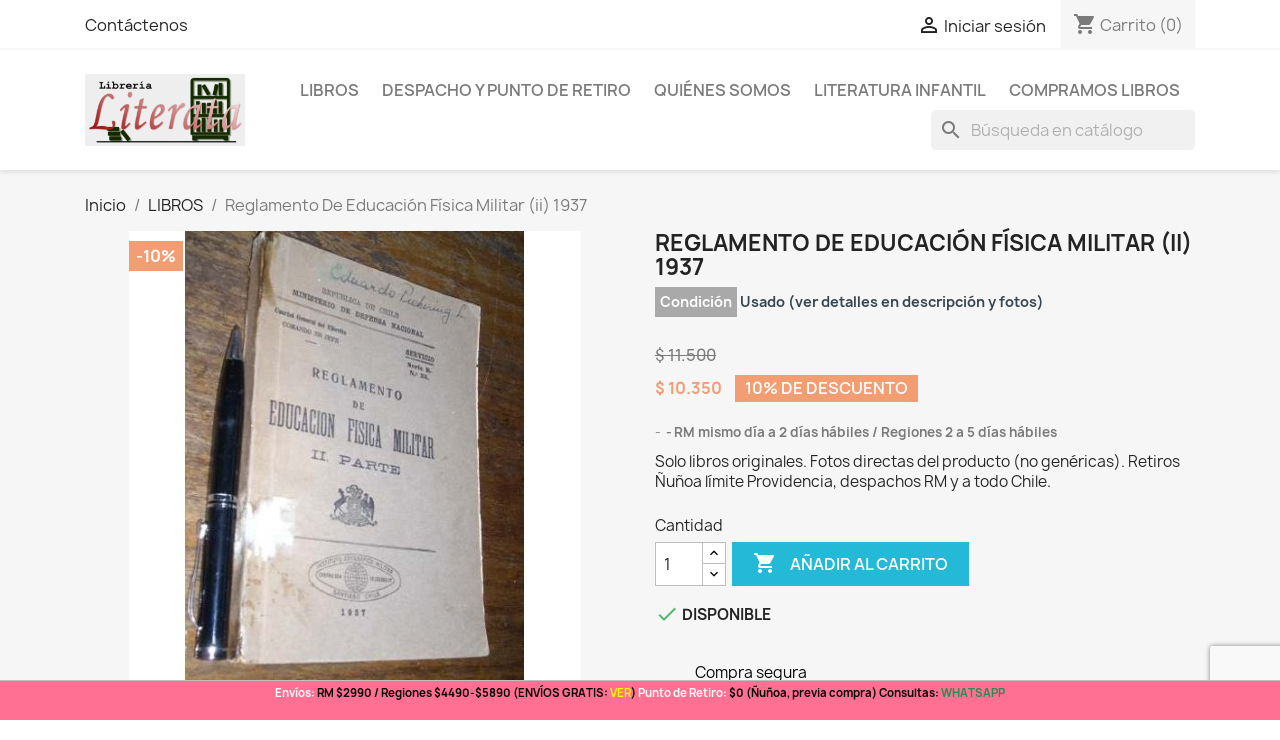

--- FILE ---
content_type: text/html; charset=utf-8
request_url: https://librerialiterata.cl/libros/4098-reglamento-de-educacion-fisica-militar-ii-1937.html
body_size: 11227
content:
<!doctype html>
<html lang="es-AR">

  <head>
    
      
  <meta charset="utf-8">


  <meta http-equiv="x-ua-compatible" content="ie=edge">



  <title>Reglamento De Educación Física Militar (ii) 1937</title>
  
    
  
  <meta name="description" content="Solo libros originales. Fotos directas del producto (no genéricas). Retiros Ñuñoa límite Providencia, despachos RM y a todo Chile.">
  <meta name="keywords" content="">
        <link rel="canonical" href="https://librerialiterata.cl/libros/4098-reglamento-de-educacion-fisica-militar-ii-1937.html">
    
      
  
  
    <script type="application/ld+json">
  {
    "@context": "https://schema.org",
    "@type": "Organization",
    "name" : "Libreria Literata",
    "url" : "https://librerialiterata.cl/",
          "logo": {
        "@type": "ImageObject",
        "url":"https://librerialiterata.cl/img/libreria-logo-1593908890.jpg"
      }
      }
</script>

<script type="application/ld+json">
  {
    "@context": "https://schema.org",
    "@type": "WebPage",
    "isPartOf": {
      "@type": "WebSite",
      "url":  "https://librerialiterata.cl/",
      "name": "Libreria Literata"
    },
    "name": "Reglamento De Educación Física Militar (ii) 1937",
    "url":  "https://librerialiterata.cl/libros/4098-reglamento-de-educacion-fisica-militar-ii-1937.html"
  }
</script>


  <script type="application/ld+json">
    {
      "@context": "https://schema.org",
      "@type": "BreadcrumbList",
      "itemListElement": [
                  {
            "@type": "ListItem",
            "position": 1,
            "name": "Inicio",
            "item": "https://librerialiterata.cl/"
          },                  {
            "@type": "ListItem",
            "position": 2,
            "name": "LIBROS",
            "item": "https://librerialiterata.cl/10-libros"
          },                  {
            "@type": "ListItem",
            "position": 3,
            "name": "Reglamento De Educación Física Militar (ii) 1937",
            "item": "https://librerialiterata.cl/libros/4098-reglamento-de-educacion-fisica-militar-ii-1937.html"
          }              ]
    }
  </script>
  
  
  
  <script type="application/ld+json">
  {
    "@context": "https://schema.org/",
    "@type": "Product",
    "name": "Reglamento De Educación Física Militar (ii) 1937",
    "description": "Solo libros originales. Fotos directas del producto (no genéricas). Retiros Ñuñoa límite Providencia, despachos RM y a todo Chile.",
    "category": "LIBROS",
    "image" :"https://librerialiterata.cl/6263-home_default/reglamento-de-educacion-fisica-militar-ii-1937.jpg",    "sku": "4098",
    "mpn": "4098"
        ,
    "brand": {
      "@type": "Thing",
      "name": "Libreria Literata"
    }
                ,
    "offers": {
      "@type": "Offer",
      "priceCurrency": "CLP",
      "name": "Reglamento De Educación Física Militar (ii) 1937",
      "price": "10350",
      "url": "https://librerialiterata.cl/libros/4098-reglamento-de-educacion-fisica-militar-ii-1937.html",
      "priceValidUntil": "2026-01-31",
              "image": ["https://librerialiterata.cl/6263-large_default/reglamento-de-educacion-fisica-militar-ii-1937.jpg"],
            "sku": "4098",
      "mpn": "4098",
                                              "availability": "https://schema.org/InStock",
      "seller": {
        "@type": "Organization",
        "name": "Libreria Literata"
      }
    }
      }
</script>

  
  
    
  

  
    <meta property="og:title" content="Reglamento De Educación Física Militar (ii) 1937" />
    <meta property="og:description" content="Solo libros originales. Fotos directas del producto (no genéricas). Retiros Ñuñoa límite Providencia, despachos RM y a todo Chile." />
    <meta property="og:url" content="https://librerialiterata.cl/libros/4098-reglamento-de-educacion-fisica-militar-ii-1937.html" />
    <meta property="og:site_name" content="Libreria Literata" />
        



  <meta name="viewport" content="width=device-width, initial-scale=1">



  <link rel="icon" type="image/vnd.microsoft.icon" href="https://librerialiterata.cl/img/favicon.ico?1593908890">
  <link rel="shortcut icon" type="image/x-icon" href="https://librerialiterata.cl/img/favicon.ico?1593908890">



    <link rel="stylesheet" href="https://librerialiterata.cl/themes/classic/assets/cache/theme-6cfad7210.css" type="text/css" media="all">




  

  <script type="text/javascript">
        var prestashop = {"cart":{"products":[],"totals":{"total":{"type":"total","label":"Total","amount":0,"value":"$\u00a00"},"total_including_tax":{"type":"total","label":"Total (con IVA)","amount":0,"value":"$\u00a00"},"total_excluding_tax":{"type":"total","label":"Total (sin IVA)","amount":0,"value":"$\u00a00"}},"subtotals":{"products":{"type":"products","label":"Subtotal","amount":0,"value":"$\u00a00"},"discounts":null,"shipping":{"type":"shipping","label":"Transporte","amount":0,"value":""},"tax":null},"products_count":0,"summary_string":"0 art\u00edculos","vouchers":{"allowed":1,"added":[]},"discounts":[],"minimalPurchase":1900,"minimalPurchaseRequired":"Se necesita una compra m\u00ednima total de $\u00a01.900 (impuestos exc.) para validar su pedido. En este momento el valor total de su carrito es de $\u00a00 (impuestos exc.)."},"currency":{"id":2,"name":"Chilean Peso","iso_code":"CLP","iso_code_num":"152","sign":"$"},"customer":{"lastname":null,"firstname":null,"email":null,"birthday":null,"newsletter":null,"newsletter_date_add":null,"optin":null,"website":null,"company":null,"siret":null,"ape":null,"is_logged":false,"gender":{"type":null,"name":null},"addresses":[]},"language":{"name":"Espa\u00f1ol AR (Spanish)","iso_code":"ag","locale":"es-AR","language_code":"es-ar","is_rtl":"0","date_format_lite":"Y-m-d","date_format_full":"Y-m-d H:i:s","id":3},"page":{"title":"","canonical":"https:\/\/librerialiterata.cl\/libros\/4098-reglamento-de-educacion-fisica-militar-ii-1937.html","meta":{"title":"Reglamento De Educaci\u00f3n F\u00edsica Militar (ii) 1937","description":"Solo libros originales. Fotos directas del producto (no gen\u00e9ricas). Retiros \u00d1u\u00f1oa l\u00edmite Providencia, despachos RM y a todo Chile.","keywords":"","robots":"index"},"page_name":"product","body_classes":{"lang-ag":true,"lang-rtl":false,"country-CL":true,"currency-CLP":true,"layout-full-width":true,"page-product":true,"tax-display-disabled":true,"product-id-4098":true,"product-Reglamento De Educaci\u00f3n F\u00edsica Militar (ii) 1937":true,"product-id-category-10":true,"product-id-manufacturer-0":true,"product-id-supplier-0":true,"product-available-for-order":true},"admin_notifications":[]},"shop":{"name":"Libreria Literata","logo":"https:\/\/librerialiterata.cl\/img\/libreria-logo-1593908890.jpg","stores_icon":"https:\/\/librerialiterata.cl\/img\/logo_stores.png","favicon":"https:\/\/librerialiterata.cl\/img\/favicon.ico"},"urls":{"base_url":"https:\/\/librerialiterata.cl\/","current_url":"https:\/\/librerialiterata.cl\/libros\/4098-reglamento-de-educacion-fisica-militar-ii-1937.html","shop_domain_url":"https:\/\/librerialiterata.cl","img_ps_url":"https:\/\/librerialiterata.cl\/img\/","img_cat_url":"https:\/\/librerialiterata.cl\/img\/c\/","img_lang_url":"https:\/\/librerialiterata.cl\/img\/l\/","img_prod_url":"https:\/\/librerialiterata.cl\/img\/p\/","img_manu_url":"https:\/\/librerialiterata.cl\/img\/m\/","img_sup_url":"https:\/\/librerialiterata.cl\/img\/su\/","img_ship_url":"https:\/\/librerialiterata.cl\/img\/s\/","img_store_url":"https:\/\/librerialiterata.cl\/img\/st\/","img_col_url":"https:\/\/librerialiterata.cl\/img\/co\/","img_url":"https:\/\/librerialiterata.cl\/themes\/classic\/assets\/img\/","css_url":"https:\/\/librerialiterata.cl\/themes\/classic\/assets\/css\/","js_url":"https:\/\/librerialiterata.cl\/themes\/classic\/assets\/js\/","pic_url":"https:\/\/librerialiterata.cl\/upload\/","pages":{"address":"https:\/\/librerialiterata.cl\/direccion","addresses":"https:\/\/librerialiterata.cl\/direcciones","authentication":"https:\/\/librerialiterata.cl\/iniciar-sesion","cart":"https:\/\/librerialiterata.cl\/carrito","category":"https:\/\/librerialiterata.cl\/index.php?controller=category","cms":"https:\/\/librerialiterata.cl\/index.php?controller=cms","contact":"https:\/\/librerialiterata.cl\/contactenos","discount":"https:\/\/librerialiterata.cl\/descuento","guest_tracking":"https:\/\/librerialiterata.cl\/seguimiento-pedido-invitado","history":"https:\/\/librerialiterata.cl\/historial-compra","identity":"https:\/\/librerialiterata.cl\/datos-personales","index":"https:\/\/librerialiterata.cl\/","my_account":"https:\/\/librerialiterata.cl\/mi-cuenta","order_confirmation":"https:\/\/librerialiterata.cl\/confirmacion-pedido","order_detail":"https:\/\/librerialiterata.cl\/index.php?controller=order-detail","order_follow":"https:\/\/librerialiterata.cl\/seguimiento-pedido","order":"https:\/\/librerialiterata.cl\/pedido","order_return":"https:\/\/librerialiterata.cl\/index.php?controller=order-return","order_slip":"https:\/\/librerialiterata.cl\/facturas-abono","pagenotfound":"https:\/\/librerialiterata.cl\/pagina-no-encontrada","password":"https:\/\/librerialiterata.cl\/recuperar-contrase\u00f1a","pdf_invoice":"https:\/\/librerialiterata.cl\/index.php?controller=pdf-invoice","pdf_order_return":"https:\/\/librerialiterata.cl\/index.php?controller=pdf-order-return","pdf_order_slip":"https:\/\/librerialiterata.cl\/index.php?controller=pdf-order-slip","prices_drop":"https:\/\/librerialiterata.cl\/productos-rebajados","product":"https:\/\/librerialiterata.cl\/index.php?controller=product","search":"https:\/\/librerialiterata.cl\/busqueda","sitemap":"https:\/\/librerialiterata.cl\/mapa del sitio","stores":"https:\/\/librerialiterata.cl\/tiendas","supplier":"https:\/\/librerialiterata.cl\/proveedor","register":"https:\/\/librerialiterata.cl\/iniciar-sesion?create_account=1","order_login":"https:\/\/librerialiterata.cl\/pedido?login=1"},"alternative_langs":[],"theme_assets":"\/themes\/classic\/assets\/","actions":{"logout":"https:\/\/librerialiterata.cl\/?mylogout="},"no_picture_image":{"bySize":{"small_default":{"url":"https:\/\/librerialiterata.cl\/img\/p\/ag-default-small_default.jpg","width":98,"height":98},"cart_default":{"url":"https:\/\/librerialiterata.cl\/img\/p\/ag-default-cart_default.jpg","width":125,"height":125},"home_default":{"url":"https:\/\/librerialiterata.cl\/img\/p\/ag-default-home_default.jpg","width":250,"height":250},"medium_default":{"url":"https:\/\/librerialiterata.cl\/img\/p\/ag-default-medium_default.jpg","width":452,"height":452},"large_default":{"url":"https:\/\/librerialiterata.cl\/img\/p\/ag-default-large_default.jpg","width":800,"height":800}},"small":{"url":"https:\/\/librerialiterata.cl\/img\/p\/ag-default-small_default.jpg","width":98,"height":98},"medium":{"url":"https:\/\/librerialiterata.cl\/img\/p\/ag-default-home_default.jpg","width":250,"height":250},"large":{"url":"https:\/\/librerialiterata.cl\/img\/p\/ag-default-large_default.jpg","width":800,"height":800},"legend":""}},"configuration":{"display_taxes_label":false,"display_prices_tax_incl":false,"is_catalog":false,"show_prices":true,"opt_in":{"partner":false},"quantity_discount":{"type":"price","label":"Precio Unitario"},"voucher_enabled":1,"return_enabled":0},"field_required":[],"breadcrumb":{"links":[{"title":"Inicio","url":"https:\/\/librerialiterata.cl\/"},{"title":"LIBROS","url":"https:\/\/librerialiterata.cl\/10-libros"},{"title":"Reglamento De Educaci\u00f3n F\u00edsica Militar (ii) 1937","url":"https:\/\/librerialiterata.cl\/libros\/4098-reglamento-de-educacion-fisica-militar-ii-1937.html"}],"count":3},"link":{"protocol_link":"https:\/\/","protocol_content":"https:\/\/"},"time":1768552459,"static_token":"aea9099ac80f63448a1bd67827a0e971","token":"ef3331043309af9d0c05fe7b64bbcab3","debug":false};
        var psemailsubscription_subscription = "https:\/\/librerialiterata.cl\/module\/ps_emailsubscription\/subscription";
        var psr_icon_color = "#0A0A0A";
      </script>



  <script async src="https://www.googletagmanager.com/gtag/js?id=G-51ZE4WREK3"></script>
<script>
  window.dataLayer = window.dataLayer || [];
  function gtag(){dataLayer.push(arguments);}
  gtag('js', new Date());
  gtag(
    'config',
    'G-51ZE4WREK3',
    {
      'debug_mode':false
      , 'anonymize_ip': true                }
  );
</script>

<link rel="alternate" type="application/rss+xml" title="Reglamento De Educación Física Militar (ii) 1937" href="//librerialiterata.cl/module/ps_feeder/rss?id_category=10&orderby=date_add&orderway=desc">
<div class="hotinfo_top" align="center" style="text-align:center; background:#FF7092; border-top:1px solid #C0C0C0;">
    <table style="width:100%; height:14px; text-align:center;">
        <td><p dir="ltr"><span style="font-size:11px;"><span style="color:#030303;"><strong><span style="color:#ffffff;">Envíos:</span> RM $2990 / Regiones $4490-$5890 (ENVÍOS GRATIS: <span style="color:#ffff00;"><a href="https://librerialiterata.cl/content/8-despacho-y-punto-de-retiro" target="_blank" style="color:#ffff00;" rel="noreferrer noopener">VER</a></span>)<span style="color:#ffffff;"><span style="color:#ffffff;"> Punto de Retiro:</span></span> $0 (Ñuñoa, previa compra) Consultas: </strong></span><span style="color:#218e53;"><strong><a href="https://wa.me/56998115104" style="color:#218e53;">WHATSAPP</a></strong></span></span></p></td>
    </table>
</div><!-- FTM Recaptcha v3 -->
<script src="https://www.google.com/recaptcha/api.js?render=6LeOf5kjAAAAACMJM93r-WNdSN4FJ0Ancs2rkyxj"> </script>
<script>

grecaptcha.ready(function() {
  grecaptcha.execute('6LeOf5kjAAAAACMJM93r-WNdSN4FJ0Ancs2rkyxj', {action: 'product'}).then(function(token) {
    var recaptchaResponses = document.getElementsByName('recaptcha_response');
    recaptchaResponses.forEach(function(e) {
      e.value = token;
    });
  });
});

</script>


    
  <meta property="og:type" content="product">
      <meta property="og:image" content="https://librerialiterata.cl/6263-large_default/reglamento-de-educacion-fisica-militar-ii-1937.jpg">
  
      <meta property="product:pretax_price:amount" content="10350">
    <meta property="product:pretax_price:currency" content="CLP">
    <meta property="product:price:amount" content="10350">
    <meta property="product:price:currency" content="CLP">
    
  </head>

  <body id="product" class="lang-ag country-cl currency-clp layout-full-width page-product tax-display-disabled product-id-4098 product-reglamento-de-educacion-fisica-militar-ii-1937 product-id-category-10 product-id-manufacturer-0 product-id-supplier-0 product-available-for-order">

    
      
    

    <main>
      
              

      <header id="header">
        
          
  <div class="header-banner">
    
  </div>



  <nav class="header-nav">
    <div class="container">
      <div class="row">
        <div class="hidden-sm-down">
          <div class="col-md-5 col-xs-12">
            <div id="_desktop_contact_link">
  <div id="contact-link">
          <a href="https://librerialiterata.cl/contactenos">Contáctenos</a>
      </div>
</div>

          </div>
          <div class="col-md-7 right-nav">
              <div id="_desktop_user_info">
  <div class="user-info">
          <a
        href="https://librerialiterata.cl/mi-cuenta"
        title="Acceda a su cuenta de cliente"
        rel="nofollow"
      >
        <i class="material-icons">&#xE7FF;</i>
        <span class="hidden-sm-down">Iniciar sesión</span>
      </a>
      </div>
</div>
<div id="_desktop_cart">
  <div class="blockcart cart-preview inactive" data-refresh-url="//librerialiterata.cl/module/ps_shoppingcart/ajax">
    <div class="header">
              <i class="material-icons shopping-cart" aria-hidden="true">shopping_cart</i>
        <span class="hidden-sm-down">Carrito</span>
        <span class="cart-products-count">(0)</span>
          </div>
  </div>
</div>

          </div>
        </div>
        <div class="hidden-md-up text-sm-center mobile">
          <div class="float-xs-left" id="menu-icon">
            <i class="material-icons d-inline">&#xE5D2;</i>
          </div>
          <div class="float-xs-right" id="_mobile_cart"></div>
          <div class="float-xs-right" id="_mobile_user_info"></div>
          <div class="top-logo" id="_mobile_logo"></div>
          <div class="clearfix"></div>
        </div>
      </div>
    </div>
  </nav>



  <div class="header-top">
    <div class="container">
       <div class="row">
        <div class="col-md-2 hidden-sm-down" id="_desktop_logo">
                                    
  <a href="https://librerialiterata.cl/">
    <img
      class="logo img-fluid"
      src="https://librerialiterata.cl/img/libreria-logo-1593908890.jpg"
      alt="Libreria Literata"
      width="552"
      height="250">
  </a>

                              </div>
        <div class="header-top-right col-md-10 col-sm-12 position-static">
          

<div class="menu js-top-menu position-static hidden-sm-down" id="_desktop_top_menu">
    
          <ul class="top-menu" id="top-menu" data-depth="0">
                    <li class="category" id="category-10">
                          <a
                class="dropdown-item"
                href="https://librerialiterata.cl/10-libros" data-depth="0"
                              >
                                                                      <span class="float-xs-right hidden-md-up">
                    <span data-target="#top_sub_menu_33262" data-toggle="collapse" class="navbar-toggler collapse-icons">
                      <i class="material-icons add">&#xE313;</i>
                      <i class="material-icons remove">&#xE316;</i>
                    </span>
                  </span>
                                LIBROS
              </a>
                            <div  class="popover sub-menu js-sub-menu collapse" id="top_sub_menu_33262">
                
          <ul class="top-menu"  data-depth="1">
                    <li class="category" id="category-56">
                          <a
                class="dropdown-item dropdown-submenu"
                href="https://librerialiterata.cl/56-libros-nuevos" data-depth="1"
                              >
                                Libros NUEVOS
              </a>
                          </li>
                    <li class="category" id="category-12">
                          <a
                class="dropdown-item dropdown-submenu"
                href="https://librerialiterata.cl/12-filosofia" data-depth="1"
                              >
                                Filosofia
              </a>
                          </li>
                    <li class="category" id="category-18">
                          <a
                class="dropdown-item dropdown-submenu"
                href="https://librerialiterata.cl/18-sociologia" data-depth="1"
                              >
                                Sociologia
              </a>
                          </li>
                    <li class="category" id="category-11">
                          <a
                class="dropdown-item dropdown-submenu"
                href="https://librerialiterata.cl/11-politica" data-depth="1"
                              >
                                Politica
              </a>
                          </li>
                    <li class="category" id="category-19">
                          <a
                class="dropdown-item dropdown-submenu"
                href="https://librerialiterata.cl/19-economia" data-depth="1"
                              >
                                Economia
              </a>
                          </li>
                    <li class="category" id="category-27">
                          <a
                class="dropdown-item dropdown-submenu"
                href="https://librerialiterata.cl/27-derecho" data-depth="1"
                              >
                                Derecho
              </a>
                          </li>
                    <li class="category" id="category-13">
                          <a
                class="dropdown-item dropdown-submenu"
                href="https://librerialiterata.cl/13-historia-de-chile" data-depth="1"
                              >
                                Historia de Chile
              </a>
                          </li>
                    <li class="category" id="category-15">
                          <a
                class="dropdown-item dropdown-submenu"
                href="https://librerialiterata.cl/15-historia-universal" data-depth="1"
                              >
                                Historia Universal
              </a>
                          </li>
                    <li class="category" id="category-25">
                          <a
                class="dropdown-item dropdown-submenu"
                href="https://librerialiterata.cl/25-psicologia-y-antropologia" data-depth="1"
                              >
                                Psicologia y Antropologia
              </a>
                          </li>
                    <li class="category" id="category-42">
                          <a
                class="dropdown-item dropdown-submenu"
                href="https://librerialiterata.cl/42-pedagogia" data-depth="1"
                              >
                                Pedagogia
              </a>
                          </li>
                    <li class="category" id="category-22">
                          <a
                class="dropdown-item dropdown-submenu"
                href="https://librerialiterata.cl/22-narrativa" data-depth="1"
                              >
                                Narrativa
              </a>
                          </li>
                    <li class="category" id="category-21">
                          <a
                class="dropdown-item dropdown-submenu"
                href="https://librerialiterata.cl/21-clasicos" data-depth="1"
                              >
                                Clasicos
              </a>
                          </li>
                    <li class="category" id="category-23">
                          <a
                class="dropdown-item dropdown-submenu"
                href="https://librerialiterata.cl/23-literatura-chilena" data-depth="1"
                              >
                                Literatura Chilena
              </a>
                          </li>
                    <li class="category" id="category-20">
                          <a
                class="dropdown-item dropdown-submenu"
                href="https://librerialiterata.cl/20-hispanoamericana" data-depth="1"
                              >
                                Hispanoamericana
              </a>
                          </li>
                    <li class="category" id="category-34">
                          <a
                class="dropdown-item dropdown-submenu"
                href="https://librerialiterata.cl/34-novela-historica" data-depth="1"
                              >
                                Novela Historica
              </a>
                          </li>
                    <li class="category" id="category-46">
                          <a
                class="dropdown-item dropdown-submenu"
                href="https://librerialiterata.cl/46-ciencia-ficcion" data-depth="1"
                              >
                                Ciencia Ficcion
              </a>
                          </li>
                    <li class="category" id="category-32">
                          <a
                class="dropdown-item dropdown-submenu"
                href="https://librerialiterata.cl/32-terror-y-fantasia" data-depth="1"
                              >
                                Terror y Fantasia
              </a>
                          </li>
                    <li class="category" id="category-33">
                          <a
                class="dropdown-item dropdown-submenu"
                href="https://librerialiterata.cl/33-policiales-y-suspenso" data-depth="1"
                              >
                                Policiales y Suspenso
              </a>
                          </li>
                    <li class="category" id="category-14">
                          <a
                class="dropdown-item dropdown-submenu"
                href="https://librerialiterata.cl/14-poesia" data-depth="1"
                              >
                                Poesia
              </a>
                          </li>
                    <li class="category" id="category-30">
                          <a
                class="dropdown-item dropdown-submenu"
                href="https://librerialiterata.cl/30-artes" data-depth="1"
                              >
                                Artes
              </a>
                          </li>
                    <li class="category" id="category-41">
                          <a
                class="dropdown-item dropdown-submenu"
                href="https://librerialiterata.cl/41-teatro" data-depth="1"
                              >
                                Teatro
              </a>
                          </li>
                    <li class="category" id="category-44">
                          <a
                class="dropdown-item dropdown-submenu"
                href="https://librerialiterata.cl/44-estudios-literarios" data-depth="1"
                              >
                                Estudios Literarios
              </a>
                          </li>
                    <li class="category" id="category-28">
                          <a
                class="dropdown-item dropdown-submenu"
                href="https://librerialiterata.cl/28-biografias-y-testimonios" data-depth="1"
                              >
                                Biografias y Testimonios
              </a>
                          </li>
                    <li class="category" id="category-45">
                          <a
                class="dropdown-item dropdown-submenu"
                href="https://librerialiterata.cl/45-ciencias-naturales-y-matematicas" data-depth="1"
                              >
                                Ciencias Naturales y Matematicas
              </a>
                          </li>
                    <li class="category" id="category-16">
                          <a
                class="dropdown-item dropdown-submenu"
                href="https://librerialiterata.cl/16-medicina" data-depth="1"
                              >
                                Medicina
              </a>
                          </li>
                    <li class="category" id="category-35">
                          <a
                class="dropdown-item dropdown-submenu"
                href="https://librerialiterata.cl/35-empresas-y-administracion" data-depth="1"
                              >
                                Empresas y Administracion
              </a>
                          </li>
                    <li class="category" id="category-36">
                          <a
                class="dropdown-item dropdown-submenu"
                href="https://librerialiterata.cl/36-teologia-y-religion" data-depth="1"
                              >
                                Teologia y Religion
              </a>
                          </li>
                    <li class="category" id="category-29">
                          <a
                class="dropdown-item dropdown-submenu"
                href="https://librerialiterata.cl/29-escolar-juvenil" data-depth="1"
                              >
                                Escolar Juvenil
              </a>
                          </li>
                    <li class="category" id="category-17">
                          <a
                class="dropdown-item dropdown-submenu"
                href="https://librerialiterata.cl/17-libros-tecnicos-y-manuales" data-depth="1"
                              >
                                Libros Tecnicos y Manuales
              </a>
                          </li>
                    <li class="category" id="category-24">
                          <a
                class="dropdown-item dropdown-submenu"
                href="https://librerialiterata.cl/24-diccionarios" data-depth="1"
                              >
                                Diccionarios
              </a>
                          </li>
                    <li class="category" id="category-38">
                          <a
                class="dropdown-item dropdown-submenu"
                href="https://librerialiterata.cl/38-revistas" data-depth="1"
                              >
                                Revistas
              </a>
                          </li>
                    <li class="category" id="category-51">
                          <a
                class="dropdown-item dropdown-submenu"
                href="https://librerialiterata.cl/51-antiguedad" data-depth="1"
                              >
                                Antiguedad
              </a>
                          </li>
                    <li class="category" id="category-31">
                          <a
                class="dropdown-item dropdown-submenu"
                href="https://librerialiterata.cl/31-sugerencias-del-librero" data-depth="1"
                              >
                                Sugerencias del librero
              </a>
                          </li>
                    <li class="category" id="category-53">
                          <a
                class="dropdown-item dropdown-submenu"
                href="https://librerialiterata.cl/53-ingles" data-depth="1"
                              >
                                INGLES
              </a>
                          </li>
                    <li class="category" id="category-37">
                          <a
                class="dropdown-item dropdown-submenu"
                href="https://librerialiterata.cl/37-autoayuda-y-espirituales" data-depth="1"
                              >
                                                                      <span class="float-xs-right hidden-md-up">
                    <span data-target="#top_sub_menu_1283" data-toggle="collapse" class="navbar-toggler collapse-icons">
                      <i class="material-icons add">&#xE313;</i>
                      <i class="material-icons remove">&#xE316;</i>
                    </span>
                  </span>
                                Autoayuda y Espirituales
              </a>
                            <div  class="collapse" id="top_sub_menu_1283">
                
          <ul class="top-menu"  data-depth="2">
                    <li class="category" id="category-59">
                          <a
                class="dropdown-item"
                href="https://librerialiterata.cl/59-editorial-gabriele" data-depth="2"
                              >
                                Editorial Gabriele
              </a>
                          </li>
              </ul>
    
              </div>
                          </li>
                    <li class="category" id="category-49">
                          <a
                class="dropdown-item dropdown-submenu"
                href="https://librerialiterata.cl/49-libros-a-1000" data-depth="1"
                              >
                                Libros a 1000
              </a>
                          </li>
                    <li class="category" id="category-40">
                          <a
                class="dropdown-item dropdown-submenu"
                href="https://librerialiterata.cl/40-otros" data-depth="1"
                              >
                                Otros
              </a>
                          </li>
              </ul>
    
              </div>
                          </li>
                    <li class="cms-page" id="cms-page-8">
                          <a
                class="dropdown-item"
                href="https://librerialiterata.cl/content/8-despacho-y-punto-de-retiro" data-depth="0"
                              >
                                Despacho y Punto de Retiro
              </a>
                          </li>
                    <li class="cms-page" id="cms-page-6">
                          <a
                class="dropdown-item"
                href="https://librerialiterata.cl/content/6-quienes-somos" data-depth="0"
                              >
                                Quiénes somos
              </a>
                          </li>
                    <li class="cms-page" id="cms-page-10">
                          <a
                class="dropdown-item"
                href="https://librerialiterata.cl/content/10-literatura-infantil" data-depth="0"
                              >
                                Literatura Infantil
              </a>
                          </li>
                    <li class="cms-page" id="cms-page-11">
                          <a
                class="dropdown-item"
                href="https://librerialiterata.cl/content/11-compramos-libros" data-depth="0"
                              >
                                Compramos libros
              </a>
                          </li>
              </ul>
    
    <div class="clearfix"></div>
</div>
<div id="search_widget" class="search-widgets" data-search-controller-url="//librerialiterata.cl/busqueda">
  <form method="get" action="//librerialiterata.cl/busqueda">
    <input type="hidden" name="controller" value="search">
    <i class="material-icons search" aria-hidden="true">search</i>
    <input type="text" name="s" value="" placeholder="Búsqueda en catálogo" aria-label="Buscar">
    <i class="material-icons clear" aria-hidden="true">clear</i>
  </form>
</div>

        </div>
      </div>
      <div id="mobile_top_menu_wrapper" class="row hidden-md-up" style="display:none;">
        <div class="js-top-menu mobile" id="_mobile_top_menu"></div>
        <div class="js-top-menu-bottom">
          <div id="_mobile_currency_selector"></div>
          <div id="_mobile_language_selector"></div>
          <div id="_mobile_contact_link"></div>
        </div>
      </div>
    </div>
  </div>
  

        
      </header>

      <section id="wrapper">
        
          
<aside id="notifications">
  <div class="container">
    
    
    
      </div>
</aside>
        

        
        <div class="container">
          
            <nav data-depth="3" class="breadcrumb hidden-sm-down">
  <ol>
    
              
          <li>
                          <a href="https://librerialiterata.cl/"><span>Inicio</span></a>
                      </li>
        
              
          <li>
                          <a href="https://librerialiterata.cl/10-libros"><span>LIBROS</span></a>
                      </li>
        
              
          <li>
                          <span>Reglamento De Educación Física Militar (ii) 1937</span>
                      </li>
        
          
  </ol>
</nav>
          

          

          
  <div id="content-wrapper" class="js-content-wrapper">
    
    

  <section id="main">
    <meta content="https://librerialiterata.cl/libros/4098-reglamento-de-educacion-fisica-militar-ii-1937.html">

    <div class="row product-container js-product-container">
      <div class="col-md-6">
        
          <section class="page-content" id="content">
            
              
    <ul class="product-flags js-product-flags">
                    <li class="product-flag discount">-10%</li>
            </ul>


              
                <div class="images-container js-images-container">
  
    <div class="product-cover">
              <img
          class="js-qv-product-cover img-fluid"
          src="https://librerialiterata.cl/6263-medium_default/reglamento-de-educacion-fisica-militar-ii-1937.jpg"
                      alt="Reglamento De Educación Física Militar (ii) 1937"
                    loading="lazy"
          width="452"
          height="452"
        >
        <div class="layer hidden-sm-down" data-toggle="modal" data-target="#product-modal">
          <i class="material-icons zoom-in">search</i>
        </div>
          </div>
  

  
    <div class="js-qv-mask mask">
      <ul class="product-images js-qv-product-images">
                  <li class="thumb-container js-thumb-container">
            <img
              class="thumb js-thumb  selected js-thumb-selected "
              data-image-medium-src="https://librerialiterata.cl/6263-medium_default/reglamento-de-educacion-fisica-militar-ii-1937.jpg"
              data-image-large-src="https://librerialiterata.cl/6263-large_default/reglamento-de-educacion-fisica-militar-ii-1937.jpg"
              src="https://librerialiterata.cl/6263-small_default/reglamento-de-educacion-fisica-militar-ii-1937.jpg"
                              alt="Reglamento De Educación Física Militar (ii) 1937"
                            loading="lazy"
              width="98"
              height="98"
            >
          </li>
              </ul>
    </div>
  

</div>
              
              <div class="scroll-box-arrows">
                <i class="material-icons left">&#xE314;</i>
                <i class="material-icons right">&#xE315;</i>
              </div>

            
          </section>
        
        </div>
        <div class="col-md-6">
          
            
              <h1 class="h1">Reglamento De Educación Física Militar (ii) 1937</h1>
            
          

      <div class="product-condition">
      <label style="font-size: 14px; font-weight: bold; color: white; background-color: darkgray; padding: 5px;">Condición </label>
      <link itemprop="itemCondition" href="https://schema.org/UsedCondition"/>
      <span style="font-size: 14px; font-weight: bold; color: #36454F;">Usado (ver detalles en descripción y fotos)</span>
    </div>
  

          
              <div class="product-prices js-product-prices">
    
              <div class="product-discount">
          
          <span class="regular-price">$ 11.500</span>
        </div>
          

    
      <div
        class="product-price h5 has-discount">

        <div class="current-price">
          <span class='current-price-value' content="10350">
                                      $ 10.350
                      </span>

                                    <span class="discount discount-percentage">10% de descuento</span>
                              </div>

        
                  
      </div>
    

    
          

    
          

    
          

    

    <div class="tax-shipping-delivery-label">
              -
            
      
                                    <span class="delivery-information">RM mismo día a 2 días hábiles / Regiones 2 a 5 días hábiles</span>
                            </div>
  </div>
          

          <div class="product-information">
            
              <div id="product-description-short-4098" class="product-description">Solo libros originales. Fotos directas del producto (no genéricas). Retiros Ñuñoa límite Providencia, despachos RM y a todo Chile.</div>
            

            
            <div class="product-actions js-product-actions">
              
                <form action="https://librerialiterata.cl/carrito" method="post" id="add-to-cart-or-refresh">
                  <input type="hidden" name="token" value="aea9099ac80f63448a1bd67827a0e971">
                  <input type="hidden" name="id_product" value="4098" id="product_page_product_id">
                  <input type="hidden" name="id_customization" value="0" id="product_customization_id" class="js-product-customization-id">

                  
                    <div class="product-variants js-product-variants">
  </div>
                  

                  
                                      

                  
                    <section class="product-discounts js-product-discounts">
  </section>
                  

                  
                    <div class="product-add-to-cart js-product-add-to-cart">
      <span class="control-label">Cantidad</span>

    
      <div class="product-quantity clearfix">
        <div class="qty">
          <input
            type="number"
            name="qty"
            id="quantity_wanted"
            inputmode="numeric"
            pattern="[0-9]*"
                          value="1"
              min="1"
                        class="input-group"
            aria-label="Cantidad"
          >
        </div>

        <div class="add">
          <button
            class="btn btn-primary add-to-cart"
            data-button-action="add-to-cart"
            type="submit"
                      >
            <i class="material-icons shopping-cart">&#xE547;</i>
            Añadir al carrito
          </button>
        </div>

        
      </div>
    

    
      <span id="product-availability" class="js-product-availability">
                              <i class="material-icons rtl-no-flip product-available">&#xE5CA;</i>
                    DISPONIBLE
              </span>
    

    
      <p class="product-minimal-quantity js-product-minimal-quantity">
              </p>
    
  </div>
                  

                  
                    <div class="product-additional-info js-product-additional-info">
  
</div>
                  

                                    
                </form>
              

            </div>

            
              <div class="blockreassurance_product">
            <div>
            <span class="item-product">
                                                        <img class="svg invisible" src="/modules/blockreassurance/views/img//reassurance/pack1/lock.svg">
                                    &nbsp;
            </span>
                          <p class="block-title" style="color:#000000;">Compra segura</p>
                    </div>
            <div>
            <span class="item-product">
                                                        <img class="svg invisible" src="/modules/blockreassurance/views/img//reassurance/pack1/loop.svg">
                                    &nbsp;
            </span>
                          <p class="block-title" style="color:#000000;">Garantía en su compra</p>
                    </div>
            <div>
            <span class="item-product">
                                                        <img class="svg invisible" src="/modules/blockreassurance/views/img//reassurance/pack1/local-shipping.svg">
                                    &nbsp;
            </span>
                          <p class="block-title" style="color:#000000;">Despachos y retiros</p>
                    </div>
        <div class="clearfix"></div>
</div>

            

            
              <div class="tabs">
                <ul class="nav nav-tabs" role="tablist">
                                      <li class="nav-item">
                       <a
                         class="nav-link active js-product-nav-active"
                         data-toggle="tab"
                         href="#description"
                         role="tab"
                         aria-controls="description"
                          aria-selected="true">Descripción</a>
                    </li>
                                    <li class="nav-item">
                    <a
                      class="nav-link"
                      data-toggle="tab"
                      href="#product-details"
                      role="tab"
                      aria-controls="product-details"
                      >Detalles del producto</a>
                  </li>
                                                    </ul>

                <div class="tab-content" id="tab-content">
                 <div class="tab-pane fade in active js-product-tab-active" id="description" role="tabpanel">
                   
                     <div class="product-description">RETIROS ÑUÑOA LIMITE PROVIDENCIA, DESPACHOS A TODO CHILE. FOTOS DIRECTAS DE LOS LIBROS (NO GENÉRICAS). SOLO LIBROS ORIGINALES.</div>
                   
                 </div>

                 
                   <div class="js-product-details tab-pane fade"
     id="product-details"
     data-product="{&quot;id_shop_default&quot;:&quot;1&quot;,&quot;id_manufacturer&quot;:&quot;0&quot;,&quot;id_supplier&quot;:&quot;0&quot;,&quot;reference&quot;:&quot;&quot;,&quot;is_virtual&quot;:&quot;0&quot;,&quot;delivery_in_stock&quot;:&quot;&quot;,&quot;delivery_out_stock&quot;:&quot;&quot;,&quot;id_category_default&quot;:&quot;10&quot;,&quot;on_sale&quot;:&quot;0&quot;,&quot;online_only&quot;:&quot;0&quot;,&quot;ecotax&quot;:0,&quot;minimal_quantity&quot;:&quot;1&quot;,&quot;low_stock_threshold&quot;:null,&quot;low_stock_alert&quot;:&quot;0&quot;,&quot;price&quot;:&quot;$\u00a010.350&quot;,&quot;unity&quot;:&quot;&quot;,&quot;unit_price_ratio&quot;:&quot;0.000000&quot;,&quot;additional_shipping_cost&quot;:&quot;0.000000&quot;,&quot;customizable&quot;:&quot;0&quot;,&quot;text_fields&quot;:&quot;0&quot;,&quot;uploadable_files&quot;:&quot;0&quot;,&quot;redirect_type&quot;:&quot;&quot;,&quot;id_type_redirected&quot;:&quot;0&quot;,&quot;available_for_order&quot;:&quot;1&quot;,&quot;available_date&quot;:&quot;0000-00-00&quot;,&quot;show_condition&quot;:&quot;1&quot;,&quot;condition&quot;:&quot;used&quot;,&quot;show_price&quot;:&quot;1&quot;,&quot;indexed&quot;:&quot;1&quot;,&quot;visibility&quot;:&quot;both&quot;,&quot;cache_default_attribute&quot;:&quot;0&quot;,&quot;advanced_stock_management&quot;:&quot;0&quot;,&quot;date_add&quot;:&quot;2020-07-04 20:27:02&quot;,&quot;date_upd&quot;:&quot;2026-01-07 12:35:33&quot;,&quot;pack_stock_type&quot;:&quot;3&quot;,&quot;meta_description&quot;:&quot;&quot;,&quot;meta_keywords&quot;:&quot;&quot;,&quot;meta_title&quot;:&quot;&quot;,&quot;link_rewrite&quot;:&quot;reglamento-de-educacion-fisica-militar-ii-1937&quot;,&quot;name&quot;:&quot;Reglamento De Educaci\u00f3n F\u00edsica Militar (ii) 1937&quot;,&quot;description&quot;:&quot;RETIROS \u00d1U\u00d1OA LIMITE PROVIDENCIA, DESPACHOS A TODO CHILE. FOTOS DIRECTAS DE LOS LIBROS (NO GEN\u00c9RICAS). SOLO LIBROS ORIGINALES.&quot;,&quot;description_short&quot;:&quot;Solo libros originales. Fotos directas del producto (no gen\u00e9ricas). Retiros \u00d1u\u00f1oa l\u00edmite Providencia, despachos RM y a todo Chile.&quot;,&quot;available_now&quot;:&quot;&quot;,&quot;available_later&quot;:&quot;&quot;,&quot;id&quot;:4098,&quot;id_product&quot;:4098,&quot;out_of_stock&quot;:0,&quot;new&quot;:0,&quot;id_product_attribute&quot;:0,&quot;quantity_wanted&quot;:1,&quot;extraContent&quot;:[],&quot;allow_oosp&quot;:0,&quot;category&quot;:&quot;libros&quot;,&quot;category_name&quot;:&quot;LIBROS&quot;,&quot;link&quot;:&quot;https:\/\/librerialiterata.cl\/libros\/4098-reglamento-de-educacion-fisica-militar-ii-1937.html&quot;,&quot;attribute_price&quot;:0,&quot;price_tax_exc&quot;:10350,&quot;price_without_reduction&quot;:11500,&quot;reduction&quot;:1150,&quot;specific_prices&quot;:{&quot;id_specific_price&quot;:&quot;148563&quot;,&quot;id_specific_price_rule&quot;:&quot;1&quot;,&quot;id_cart&quot;:&quot;0&quot;,&quot;id_product&quot;:&quot;4098&quot;,&quot;id_shop&quot;:&quot;1&quot;,&quot;id_shop_group&quot;:&quot;0&quot;,&quot;id_currency&quot;:&quot;0&quot;,&quot;id_country&quot;:&quot;0&quot;,&quot;id_group&quot;:&quot;0&quot;,&quot;id_customer&quot;:&quot;0&quot;,&quot;id_product_attribute&quot;:&quot;0&quot;,&quot;price&quot;:&quot;-1.000000&quot;,&quot;from_quantity&quot;:&quot;1&quot;,&quot;reduction&quot;:&quot;0.100000&quot;,&quot;reduction_tax&quot;:&quot;1&quot;,&quot;reduction_type&quot;:&quot;percentage&quot;,&quot;from&quot;:&quot;2020-07-03 00:00:00&quot;,&quot;to&quot;:&quot;0000-00-00 00:00:00&quot;,&quot;score&quot;:&quot;48&quot;},&quot;quantity&quot;:1,&quot;quantity_all_versions&quot;:1,&quot;id_image&quot;:&quot;ag-default&quot;,&quot;features&quot;:[],&quot;attachments&quot;:[],&quot;virtual&quot;:0,&quot;pack&quot;:0,&quot;packItems&quot;:[],&quot;nopackprice&quot;:0,&quot;customization_required&quot;:false,&quot;rate&quot;:0,&quot;tax_name&quot;:&quot;&quot;,&quot;ecotax_rate&quot;:0,&quot;unit_price&quot;:&quot;&quot;,&quot;customizations&quot;:{&quot;fields&quot;:[]},&quot;id_customization&quot;:0,&quot;is_customizable&quot;:false,&quot;show_quantities&quot;:true,&quot;quantity_label&quot;:&quot;Art\u00edculo&quot;,&quot;quantity_discounts&quot;:[],&quot;customer_group_discount&quot;:0,&quot;images&quot;:[{&quot;bySize&quot;:{&quot;small_default&quot;:{&quot;url&quot;:&quot;https:\/\/librerialiterata.cl\/6263-small_default\/reglamento-de-educacion-fisica-militar-ii-1937.jpg&quot;,&quot;width&quot;:98,&quot;height&quot;:98},&quot;cart_default&quot;:{&quot;url&quot;:&quot;https:\/\/librerialiterata.cl\/6263-cart_default\/reglamento-de-educacion-fisica-militar-ii-1937.jpg&quot;,&quot;width&quot;:125,&quot;height&quot;:125},&quot;home_default&quot;:{&quot;url&quot;:&quot;https:\/\/librerialiterata.cl\/6263-home_default\/reglamento-de-educacion-fisica-militar-ii-1937.jpg&quot;,&quot;width&quot;:250,&quot;height&quot;:250},&quot;medium_default&quot;:{&quot;url&quot;:&quot;https:\/\/librerialiterata.cl\/6263-medium_default\/reglamento-de-educacion-fisica-militar-ii-1937.jpg&quot;,&quot;width&quot;:452,&quot;height&quot;:452},&quot;large_default&quot;:{&quot;url&quot;:&quot;https:\/\/librerialiterata.cl\/6263-large_default\/reglamento-de-educacion-fisica-militar-ii-1937.jpg&quot;,&quot;width&quot;:800,&quot;height&quot;:800}},&quot;small&quot;:{&quot;url&quot;:&quot;https:\/\/librerialiterata.cl\/6263-small_default\/reglamento-de-educacion-fisica-militar-ii-1937.jpg&quot;,&quot;width&quot;:98,&quot;height&quot;:98},&quot;medium&quot;:{&quot;url&quot;:&quot;https:\/\/librerialiterata.cl\/6263-home_default\/reglamento-de-educacion-fisica-militar-ii-1937.jpg&quot;,&quot;width&quot;:250,&quot;height&quot;:250},&quot;large&quot;:{&quot;url&quot;:&quot;https:\/\/librerialiterata.cl\/6263-large_default\/reglamento-de-educacion-fisica-militar-ii-1937.jpg&quot;,&quot;width&quot;:800,&quot;height&quot;:800},&quot;legend&quot;:&quot;&quot;,&quot;id_image&quot;:&quot;6263&quot;,&quot;cover&quot;:&quot;1&quot;,&quot;position&quot;:&quot;1&quot;,&quot;associatedVariants&quot;:[]}],&quot;cover&quot;:{&quot;bySize&quot;:{&quot;small_default&quot;:{&quot;url&quot;:&quot;https:\/\/librerialiterata.cl\/6263-small_default\/reglamento-de-educacion-fisica-militar-ii-1937.jpg&quot;,&quot;width&quot;:98,&quot;height&quot;:98},&quot;cart_default&quot;:{&quot;url&quot;:&quot;https:\/\/librerialiterata.cl\/6263-cart_default\/reglamento-de-educacion-fisica-militar-ii-1937.jpg&quot;,&quot;width&quot;:125,&quot;height&quot;:125},&quot;home_default&quot;:{&quot;url&quot;:&quot;https:\/\/librerialiterata.cl\/6263-home_default\/reglamento-de-educacion-fisica-militar-ii-1937.jpg&quot;,&quot;width&quot;:250,&quot;height&quot;:250},&quot;medium_default&quot;:{&quot;url&quot;:&quot;https:\/\/librerialiterata.cl\/6263-medium_default\/reglamento-de-educacion-fisica-militar-ii-1937.jpg&quot;,&quot;width&quot;:452,&quot;height&quot;:452},&quot;large_default&quot;:{&quot;url&quot;:&quot;https:\/\/librerialiterata.cl\/6263-large_default\/reglamento-de-educacion-fisica-militar-ii-1937.jpg&quot;,&quot;width&quot;:800,&quot;height&quot;:800}},&quot;small&quot;:{&quot;url&quot;:&quot;https:\/\/librerialiterata.cl\/6263-small_default\/reglamento-de-educacion-fisica-militar-ii-1937.jpg&quot;,&quot;width&quot;:98,&quot;height&quot;:98},&quot;medium&quot;:{&quot;url&quot;:&quot;https:\/\/librerialiterata.cl\/6263-home_default\/reglamento-de-educacion-fisica-militar-ii-1937.jpg&quot;,&quot;width&quot;:250,&quot;height&quot;:250},&quot;large&quot;:{&quot;url&quot;:&quot;https:\/\/librerialiterata.cl\/6263-large_default\/reglamento-de-educacion-fisica-militar-ii-1937.jpg&quot;,&quot;width&quot;:800,&quot;height&quot;:800},&quot;legend&quot;:&quot;&quot;,&quot;id_image&quot;:&quot;6263&quot;,&quot;cover&quot;:&quot;1&quot;,&quot;position&quot;:&quot;1&quot;,&quot;associatedVariants&quot;:[]},&quot;has_discount&quot;:true,&quot;discount_type&quot;:&quot;percentage&quot;,&quot;discount_percentage&quot;:&quot;-10%&quot;,&quot;discount_percentage_absolute&quot;:&quot;10%&quot;,&quot;discount_amount&quot;:&quot;$\u00a01.150&quot;,&quot;discount_amount_to_display&quot;:&quot;-$\u00a01.150&quot;,&quot;price_amount&quot;:10350,&quot;unit_price_full&quot;:&quot;&quot;,&quot;show_availability&quot;:true,&quot;availability_date&quot;:null,&quot;availability_message&quot;:&quot;DISPONIBLE&quot;,&quot;availability&quot;:&quot;available&quot;}"
     role="tabpanel"
  >
  
          

  
          <div class="product-quantities">
        <label class="label">Con stock </label>
        <span data-stock="1" data-allow-oosp="0">1 Artículo</span>
      </div>
      

  
      

  
    <div class="product-out-of-stock">
      
    </div>
  

  
      

    
      

  
          <div class="product-condition">
        <label class="label">Condición </label>
        <link href="https://schema.org/UsedCondition"/>
        <span>Usado (ver detalles en descripción y fotos)</span>
      </div>
      
</div>
                 

                 
                                    

                               </div>
            </div>
          
        </div>
      </div>
    </div>

    
          

    
      <script type="text/javascript">
      document.addEventListener('DOMContentLoaded', function() {
        gtag("event", "view_item", {"send_to": "G-51ZE4WREK3", "currency": "CLP", "value": 10350, "items": [{"item_id":4098,"item_name":"Reglamento De Educación Física Militar (ii) 1937","affiliation":"Libreria Literata","index":0,"price":10350,"quantity":1,"item_category":"LIBROS","item_category2":"Pedagogia"}]});
      });
</script>

    

    
      <div class="modal fade js-product-images-modal" id="product-modal">
  <div class="modal-dialog" role="document">
    <div class="modal-content">
      <div class="modal-body">
                <figure>
                      <img
              class="js-modal-product-cover product-cover-modal"
              width="800"
              src="https://librerialiterata.cl/6263-large_default/reglamento-de-educacion-fisica-militar-ii-1937.jpg"
                              alt="Reglamento De Educación Física Militar (ii) 1937"
                            height="800"
            >
                    <figcaption class="image-caption">
          
            <div id="product-description-short">Solo libros originales. Fotos directas del producto (no genéricas). Retiros Ñuñoa límite Providencia, despachos RM y a todo Chile.</div>
          
        </figcaption>
        </figure>
        <aside id="thumbnails" class="thumbnails js-thumbnails text-sm-center">
          
            <div class="js-modal-mask mask  nomargin ">
              <ul class="product-images js-modal-product-images">
                                  <li class="thumb-container js-thumb-container">
                    <img
                      data-image-large-src="https://librerialiterata.cl/6263-large_default/reglamento-de-educacion-fisica-militar-ii-1937.jpg"
                      class="thumb js-modal-thumb"
                      src="https://librerialiterata.cl/6263-home_default/reglamento-de-educacion-fisica-militar-ii-1937.jpg"
                                              alt="Reglamento De Educación Física Militar (ii) 1937"
                                            width="250"
                      height="148"
                    >
                  </li>
                              </ul>
            </div>
          
                  </aside>
      </div>
    </div><!-- /.modal-content -->
  </div><!-- /.modal-dialog -->
</div><!-- /.modal -->
    

    
      <footer class="page-footer">
        
          <!-- Footer content -->
        
      </footer>
    
  </section>


    
  </div>


          
        </div>
        
      </section>

      <footer id="footer" class="js-footer">
        
          <div class="container">
  <div class="row">
    
      
  <div class="block-social col-lg-4 col-md-12 col-sm-12">
    <ul>
              <li class="facebook"><a href="http://facebook.com/libliterata" target="_blank" rel="noopener noreferrer">Facebook</a></li>
              <li class="twitter"><a href="https://twitter.com/LibLiterata" target="_blank" rel="noopener noreferrer">Twitter</a></li>
              <li class="youtube"><a href="https://www.youtube.com/playlist?list=PLkkhA4nmp01X2nXPWCYZMSMLSM7dOrw1S" target="_blank" rel="noopener noreferrer">YouTube</a></li>
              <li class="instagram"><a href="https://www.instagram.com/libreria_literata/" target="_blank" rel="noopener noreferrer">Instagram</a></li>
          </ul>
  </div>

<div class="block_newsletter col-lg-8 col-md-12 col-sm-12" id="blockEmailSubscription_displayFooterBefore">
  <div class="row">
    <p id="block-newsletter-label" class="col-md-5 col-xs-12">Suscríbete al boletín de noticias!</p>
    <div class="col-md-7 col-xs-12">
      <form action="https://librerialiterata.cl/libros/4098-reglamento-de-educacion-fisica-militar-ii-1937.html#blockEmailSubscription_displayFooterBefore" method="post">
        <div class="row">
          <div class="input-wrapper">
            <input
                name="email"
                type="email"
                value=""
                placeholder="Su dirección de correo electrónico"
                aria-labelledby="block-newsletter-label"
                required
            >
          <div class="col-xs-12">
            <input
              class="btn btn-primary float-xs-right hidden-xs-down"
              name="submitNewsletter"
              type="submit"
              value="Suscribirse"
            >
            <input
              class="btn btn-primary float-xs-right hidden-sm-up"
              name="submitNewsletter"
              type="submit"
              value="Ok"
            >
            </div>
            <input type="hidden" name="blockHookName" value="displayFooterBefore" />
            <input type="hidden" name="action" value="0">
            <div class="clearfix"></div>
          </div>
          <div class="col-xs-12">
                              <p>1 Mail semanal con novedades</p>
                                          <input type="hidden" name="recaptcha_response" id="recaptchaResponse">
                              
                        </div>
        </div>
      </form>
    </div>
  </div>
</div>

    
  </div>
</div>
<div class="footer-container">
  <div class="container">
    <div class="row">
      
        <div id="block_myaccount_infos" class="col-md-3 links wrapper">
  <p class="h3 myaccount-title hidden-sm-down">
    <a class="text-uppercase" href="https://librerialiterata.cl/mi-cuenta" rel="nofollow">
      Su cuenta
    </a>
  </p>
  <div class="title clearfix hidden-md-up" data-target="#footer_account_list" data-toggle="collapse">
    <span class="h3">Su cuenta</span>
    <span class="float-xs-right">
      <span class="navbar-toggler collapse-icons">
        <i class="material-icons add">&#xE313;</i>
        <i class="material-icons remove">&#xE316;</i>
      </span>
    </span>
  </div>
  <ul class="account-list collapse" id="footer_account_list">
            <li>
          <a href="https://librerialiterata.cl/datos-personales" title="Información personal" rel="nofollow">
            Información personal
          </a>
        </li>
            <li>
          <a href="https://librerialiterata.cl/historial-compra" title="Pedidos" rel="nofollow">
            Pedidos
          </a>
        </li>
            <li>
          <a href="https://librerialiterata.cl/facturas-abono" title="Nota de credito" rel="nofollow">
            Nota de credito
          </a>
        </li>
            <li>
          <a href="https://librerialiterata.cl/direcciones" title="Direcciones" rel="nofollow">
            Direcciones
          </a>
        </li>
            <li>
          <a href="https://librerialiterata.cl/descuento" title="Vales" rel="nofollow">
            Vales
          </a>
        </li>
        <li>
  <a href="//librerialiterata.cl/module/ps_emailalerts/account" title="Mis alertas">
    Mis alertas
  </a>
</li>

	</ul>
</div>

<div class="block-contact col-md-3 links wrapper">
  <div class="title clearfix hidden-md-up" data-target="#contact-infos" data-toggle="collapse">
    <span class="h3">Información de la tienda</span>
    <span class="float-xs-right">
      <span class="navbar-toggler collapse-icons">
        <i class="material-icons add">keyboard_arrow_down</i>
        <i class="material-icons remove">keyboard_arrow_up</i>
      </span>
    </span>
  </div>

  <p class="h4 text-uppercase block-contact-title hidden-sm-down">Información de la tienda</p>
  <div id="contact-infos" class="collapse">
    PUNTO DE RETIRO (previa compra): Miguel Claro (Ñuñoa) // Of. admin. (NO RETIROS) Providencia 1208 (Providencia)<br />Chile<br />METROPOLITANA DE SANTIAGO<br />SANTIAGO
                  <br>
        Correo electrónico:
        <script type="text/javascript">document.write(unescape('%3c%61%20%68%72%65%66%3d%22%6d%61%69%6c%74%6f%3a%69%6e%66%6f%40%6c%69%62%72%65%72%69%61%6c%69%74%65%72%61%74%61%2e%63%6c%22%20%3e%69%6e%66%6f%40%6c%69%62%72%65%72%69%61%6c%69%74%65%72%61%74%61%2e%63%6c%3c%2f%61%3e'))</script>
      </div>
</div>

      
    </div>
    <div class="row">
      
        
      
    </div>
    <div class="row">
      <div class="col-md-12">
        <p class="text-sm-center">
          
            <a href="https://www.prestashop.com" target="_blank" rel="noopener noreferrer nofollow">
              © 2026 - tienda online creada con PrestaShop™
            </a>
          
        </p>
      </div>
    </div>
  </div>
</div>
        
      </footer>

    </main>

    
        <script type="text/javascript" src="https://librerialiterata.cl/themes/classic/assets/cache/bottom-3d41be209.js" ></script>


    

    
      
    
  </body>

</html>

--- FILE ---
content_type: text/html; charset=utf-8
request_url: https://www.google.com/recaptcha/api2/anchor?ar=1&k=6LeOf5kjAAAAACMJM93r-WNdSN4FJ0Ancs2rkyxj&co=aHR0cHM6Ly9saWJyZXJpYWxpdGVyYXRhLmNsOjQ0Mw..&hl=en&v=PoyoqOPhxBO7pBk68S4YbpHZ&size=invisible&anchor-ms=20000&execute-ms=30000&cb=kf2snfcervm1
body_size: 48964
content:
<!DOCTYPE HTML><html dir="ltr" lang="en"><head><meta http-equiv="Content-Type" content="text/html; charset=UTF-8">
<meta http-equiv="X-UA-Compatible" content="IE=edge">
<title>reCAPTCHA</title>
<style type="text/css">
/* cyrillic-ext */
@font-face {
  font-family: 'Roboto';
  font-style: normal;
  font-weight: 400;
  font-stretch: 100%;
  src: url(//fonts.gstatic.com/s/roboto/v48/KFO7CnqEu92Fr1ME7kSn66aGLdTylUAMa3GUBHMdazTgWw.woff2) format('woff2');
  unicode-range: U+0460-052F, U+1C80-1C8A, U+20B4, U+2DE0-2DFF, U+A640-A69F, U+FE2E-FE2F;
}
/* cyrillic */
@font-face {
  font-family: 'Roboto';
  font-style: normal;
  font-weight: 400;
  font-stretch: 100%;
  src: url(//fonts.gstatic.com/s/roboto/v48/KFO7CnqEu92Fr1ME7kSn66aGLdTylUAMa3iUBHMdazTgWw.woff2) format('woff2');
  unicode-range: U+0301, U+0400-045F, U+0490-0491, U+04B0-04B1, U+2116;
}
/* greek-ext */
@font-face {
  font-family: 'Roboto';
  font-style: normal;
  font-weight: 400;
  font-stretch: 100%;
  src: url(//fonts.gstatic.com/s/roboto/v48/KFO7CnqEu92Fr1ME7kSn66aGLdTylUAMa3CUBHMdazTgWw.woff2) format('woff2');
  unicode-range: U+1F00-1FFF;
}
/* greek */
@font-face {
  font-family: 'Roboto';
  font-style: normal;
  font-weight: 400;
  font-stretch: 100%;
  src: url(//fonts.gstatic.com/s/roboto/v48/KFO7CnqEu92Fr1ME7kSn66aGLdTylUAMa3-UBHMdazTgWw.woff2) format('woff2');
  unicode-range: U+0370-0377, U+037A-037F, U+0384-038A, U+038C, U+038E-03A1, U+03A3-03FF;
}
/* math */
@font-face {
  font-family: 'Roboto';
  font-style: normal;
  font-weight: 400;
  font-stretch: 100%;
  src: url(//fonts.gstatic.com/s/roboto/v48/KFO7CnqEu92Fr1ME7kSn66aGLdTylUAMawCUBHMdazTgWw.woff2) format('woff2');
  unicode-range: U+0302-0303, U+0305, U+0307-0308, U+0310, U+0312, U+0315, U+031A, U+0326-0327, U+032C, U+032F-0330, U+0332-0333, U+0338, U+033A, U+0346, U+034D, U+0391-03A1, U+03A3-03A9, U+03B1-03C9, U+03D1, U+03D5-03D6, U+03F0-03F1, U+03F4-03F5, U+2016-2017, U+2034-2038, U+203C, U+2040, U+2043, U+2047, U+2050, U+2057, U+205F, U+2070-2071, U+2074-208E, U+2090-209C, U+20D0-20DC, U+20E1, U+20E5-20EF, U+2100-2112, U+2114-2115, U+2117-2121, U+2123-214F, U+2190, U+2192, U+2194-21AE, U+21B0-21E5, U+21F1-21F2, U+21F4-2211, U+2213-2214, U+2216-22FF, U+2308-230B, U+2310, U+2319, U+231C-2321, U+2336-237A, U+237C, U+2395, U+239B-23B7, U+23D0, U+23DC-23E1, U+2474-2475, U+25AF, U+25B3, U+25B7, U+25BD, U+25C1, U+25CA, U+25CC, U+25FB, U+266D-266F, U+27C0-27FF, U+2900-2AFF, U+2B0E-2B11, U+2B30-2B4C, U+2BFE, U+3030, U+FF5B, U+FF5D, U+1D400-1D7FF, U+1EE00-1EEFF;
}
/* symbols */
@font-face {
  font-family: 'Roboto';
  font-style: normal;
  font-weight: 400;
  font-stretch: 100%;
  src: url(//fonts.gstatic.com/s/roboto/v48/KFO7CnqEu92Fr1ME7kSn66aGLdTylUAMaxKUBHMdazTgWw.woff2) format('woff2');
  unicode-range: U+0001-000C, U+000E-001F, U+007F-009F, U+20DD-20E0, U+20E2-20E4, U+2150-218F, U+2190, U+2192, U+2194-2199, U+21AF, U+21E6-21F0, U+21F3, U+2218-2219, U+2299, U+22C4-22C6, U+2300-243F, U+2440-244A, U+2460-24FF, U+25A0-27BF, U+2800-28FF, U+2921-2922, U+2981, U+29BF, U+29EB, U+2B00-2BFF, U+4DC0-4DFF, U+FFF9-FFFB, U+10140-1018E, U+10190-1019C, U+101A0, U+101D0-101FD, U+102E0-102FB, U+10E60-10E7E, U+1D2C0-1D2D3, U+1D2E0-1D37F, U+1F000-1F0FF, U+1F100-1F1AD, U+1F1E6-1F1FF, U+1F30D-1F30F, U+1F315, U+1F31C, U+1F31E, U+1F320-1F32C, U+1F336, U+1F378, U+1F37D, U+1F382, U+1F393-1F39F, U+1F3A7-1F3A8, U+1F3AC-1F3AF, U+1F3C2, U+1F3C4-1F3C6, U+1F3CA-1F3CE, U+1F3D4-1F3E0, U+1F3ED, U+1F3F1-1F3F3, U+1F3F5-1F3F7, U+1F408, U+1F415, U+1F41F, U+1F426, U+1F43F, U+1F441-1F442, U+1F444, U+1F446-1F449, U+1F44C-1F44E, U+1F453, U+1F46A, U+1F47D, U+1F4A3, U+1F4B0, U+1F4B3, U+1F4B9, U+1F4BB, U+1F4BF, U+1F4C8-1F4CB, U+1F4D6, U+1F4DA, U+1F4DF, U+1F4E3-1F4E6, U+1F4EA-1F4ED, U+1F4F7, U+1F4F9-1F4FB, U+1F4FD-1F4FE, U+1F503, U+1F507-1F50B, U+1F50D, U+1F512-1F513, U+1F53E-1F54A, U+1F54F-1F5FA, U+1F610, U+1F650-1F67F, U+1F687, U+1F68D, U+1F691, U+1F694, U+1F698, U+1F6AD, U+1F6B2, U+1F6B9-1F6BA, U+1F6BC, U+1F6C6-1F6CF, U+1F6D3-1F6D7, U+1F6E0-1F6EA, U+1F6F0-1F6F3, U+1F6F7-1F6FC, U+1F700-1F7FF, U+1F800-1F80B, U+1F810-1F847, U+1F850-1F859, U+1F860-1F887, U+1F890-1F8AD, U+1F8B0-1F8BB, U+1F8C0-1F8C1, U+1F900-1F90B, U+1F93B, U+1F946, U+1F984, U+1F996, U+1F9E9, U+1FA00-1FA6F, U+1FA70-1FA7C, U+1FA80-1FA89, U+1FA8F-1FAC6, U+1FACE-1FADC, U+1FADF-1FAE9, U+1FAF0-1FAF8, U+1FB00-1FBFF;
}
/* vietnamese */
@font-face {
  font-family: 'Roboto';
  font-style: normal;
  font-weight: 400;
  font-stretch: 100%;
  src: url(//fonts.gstatic.com/s/roboto/v48/KFO7CnqEu92Fr1ME7kSn66aGLdTylUAMa3OUBHMdazTgWw.woff2) format('woff2');
  unicode-range: U+0102-0103, U+0110-0111, U+0128-0129, U+0168-0169, U+01A0-01A1, U+01AF-01B0, U+0300-0301, U+0303-0304, U+0308-0309, U+0323, U+0329, U+1EA0-1EF9, U+20AB;
}
/* latin-ext */
@font-face {
  font-family: 'Roboto';
  font-style: normal;
  font-weight: 400;
  font-stretch: 100%;
  src: url(//fonts.gstatic.com/s/roboto/v48/KFO7CnqEu92Fr1ME7kSn66aGLdTylUAMa3KUBHMdazTgWw.woff2) format('woff2');
  unicode-range: U+0100-02BA, U+02BD-02C5, U+02C7-02CC, U+02CE-02D7, U+02DD-02FF, U+0304, U+0308, U+0329, U+1D00-1DBF, U+1E00-1E9F, U+1EF2-1EFF, U+2020, U+20A0-20AB, U+20AD-20C0, U+2113, U+2C60-2C7F, U+A720-A7FF;
}
/* latin */
@font-face {
  font-family: 'Roboto';
  font-style: normal;
  font-weight: 400;
  font-stretch: 100%;
  src: url(//fonts.gstatic.com/s/roboto/v48/KFO7CnqEu92Fr1ME7kSn66aGLdTylUAMa3yUBHMdazQ.woff2) format('woff2');
  unicode-range: U+0000-00FF, U+0131, U+0152-0153, U+02BB-02BC, U+02C6, U+02DA, U+02DC, U+0304, U+0308, U+0329, U+2000-206F, U+20AC, U+2122, U+2191, U+2193, U+2212, U+2215, U+FEFF, U+FFFD;
}
/* cyrillic-ext */
@font-face {
  font-family: 'Roboto';
  font-style: normal;
  font-weight: 500;
  font-stretch: 100%;
  src: url(//fonts.gstatic.com/s/roboto/v48/KFO7CnqEu92Fr1ME7kSn66aGLdTylUAMa3GUBHMdazTgWw.woff2) format('woff2');
  unicode-range: U+0460-052F, U+1C80-1C8A, U+20B4, U+2DE0-2DFF, U+A640-A69F, U+FE2E-FE2F;
}
/* cyrillic */
@font-face {
  font-family: 'Roboto';
  font-style: normal;
  font-weight: 500;
  font-stretch: 100%;
  src: url(//fonts.gstatic.com/s/roboto/v48/KFO7CnqEu92Fr1ME7kSn66aGLdTylUAMa3iUBHMdazTgWw.woff2) format('woff2');
  unicode-range: U+0301, U+0400-045F, U+0490-0491, U+04B0-04B1, U+2116;
}
/* greek-ext */
@font-face {
  font-family: 'Roboto';
  font-style: normal;
  font-weight: 500;
  font-stretch: 100%;
  src: url(//fonts.gstatic.com/s/roboto/v48/KFO7CnqEu92Fr1ME7kSn66aGLdTylUAMa3CUBHMdazTgWw.woff2) format('woff2');
  unicode-range: U+1F00-1FFF;
}
/* greek */
@font-face {
  font-family: 'Roboto';
  font-style: normal;
  font-weight: 500;
  font-stretch: 100%;
  src: url(//fonts.gstatic.com/s/roboto/v48/KFO7CnqEu92Fr1ME7kSn66aGLdTylUAMa3-UBHMdazTgWw.woff2) format('woff2');
  unicode-range: U+0370-0377, U+037A-037F, U+0384-038A, U+038C, U+038E-03A1, U+03A3-03FF;
}
/* math */
@font-face {
  font-family: 'Roboto';
  font-style: normal;
  font-weight: 500;
  font-stretch: 100%;
  src: url(//fonts.gstatic.com/s/roboto/v48/KFO7CnqEu92Fr1ME7kSn66aGLdTylUAMawCUBHMdazTgWw.woff2) format('woff2');
  unicode-range: U+0302-0303, U+0305, U+0307-0308, U+0310, U+0312, U+0315, U+031A, U+0326-0327, U+032C, U+032F-0330, U+0332-0333, U+0338, U+033A, U+0346, U+034D, U+0391-03A1, U+03A3-03A9, U+03B1-03C9, U+03D1, U+03D5-03D6, U+03F0-03F1, U+03F4-03F5, U+2016-2017, U+2034-2038, U+203C, U+2040, U+2043, U+2047, U+2050, U+2057, U+205F, U+2070-2071, U+2074-208E, U+2090-209C, U+20D0-20DC, U+20E1, U+20E5-20EF, U+2100-2112, U+2114-2115, U+2117-2121, U+2123-214F, U+2190, U+2192, U+2194-21AE, U+21B0-21E5, U+21F1-21F2, U+21F4-2211, U+2213-2214, U+2216-22FF, U+2308-230B, U+2310, U+2319, U+231C-2321, U+2336-237A, U+237C, U+2395, U+239B-23B7, U+23D0, U+23DC-23E1, U+2474-2475, U+25AF, U+25B3, U+25B7, U+25BD, U+25C1, U+25CA, U+25CC, U+25FB, U+266D-266F, U+27C0-27FF, U+2900-2AFF, U+2B0E-2B11, U+2B30-2B4C, U+2BFE, U+3030, U+FF5B, U+FF5D, U+1D400-1D7FF, U+1EE00-1EEFF;
}
/* symbols */
@font-face {
  font-family: 'Roboto';
  font-style: normal;
  font-weight: 500;
  font-stretch: 100%;
  src: url(//fonts.gstatic.com/s/roboto/v48/KFO7CnqEu92Fr1ME7kSn66aGLdTylUAMaxKUBHMdazTgWw.woff2) format('woff2');
  unicode-range: U+0001-000C, U+000E-001F, U+007F-009F, U+20DD-20E0, U+20E2-20E4, U+2150-218F, U+2190, U+2192, U+2194-2199, U+21AF, U+21E6-21F0, U+21F3, U+2218-2219, U+2299, U+22C4-22C6, U+2300-243F, U+2440-244A, U+2460-24FF, U+25A0-27BF, U+2800-28FF, U+2921-2922, U+2981, U+29BF, U+29EB, U+2B00-2BFF, U+4DC0-4DFF, U+FFF9-FFFB, U+10140-1018E, U+10190-1019C, U+101A0, U+101D0-101FD, U+102E0-102FB, U+10E60-10E7E, U+1D2C0-1D2D3, U+1D2E0-1D37F, U+1F000-1F0FF, U+1F100-1F1AD, U+1F1E6-1F1FF, U+1F30D-1F30F, U+1F315, U+1F31C, U+1F31E, U+1F320-1F32C, U+1F336, U+1F378, U+1F37D, U+1F382, U+1F393-1F39F, U+1F3A7-1F3A8, U+1F3AC-1F3AF, U+1F3C2, U+1F3C4-1F3C6, U+1F3CA-1F3CE, U+1F3D4-1F3E0, U+1F3ED, U+1F3F1-1F3F3, U+1F3F5-1F3F7, U+1F408, U+1F415, U+1F41F, U+1F426, U+1F43F, U+1F441-1F442, U+1F444, U+1F446-1F449, U+1F44C-1F44E, U+1F453, U+1F46A, U+1F47D, U+1F4A3, U+1F4B0, U+1F4B3, U+1F4B9, U+1F4BB, U+1F4BF, U+1F4C8-1F4CB, U+1F4D6, U+1F4DA, U+1F4DF, U+1F4E3-1F4E6, U+1F4EA-1F4ED, U+1F4F7, U+1F4F9-1F4FB, U+1F4FD-1F4FE, U+1F503, U+1F507-1F50B, U+1F50D, U+1F512-1F513, U+1F53E-1F54A, U+1F54F-1F5FA, U+1F610, U+1F650-1F67F, U+1F687, U+1F68D, U+1F691, U+1F694, U+1F698, U+1F6AD, U+1F6B2, U+1F6B9-1F6BA, U+1F6BC, U+1F6C6-1F6CF, U+1F6D3-1F6D7, U+1F6E0-1F6EA, U+1F6F0-1F6F3, U+1F6F7-1F6FC, U+1F700-1F7FF, U+1F800-1F80B, U+1F810-1F847, U+1F850-1F859, U+1F860-1F887, U+1F890-1F8AD, U+1F8B0-1F8BB, U+1F8C0-1F8C1, U+1F900-1F90B, U+1F93B, U+1F946, U+1F984, U+1F996, U+1F9E9, U+1FA00-1FA6F, U+1FA70-1FA7C, U+1FA80-1FA89, U+1FA8F-1FAC6, U+1FACE-1FADC, U+1FADF-1FAE9, U+1FAF0-1FAF8, U+1FB00-1FBFF;
}
/* vietnamese */
@font-face {
  font-family: 'Roboto';
  font-style: normal;
  font-weight: 500;
  font-stretch: 100%;
  src: url(//fonts.gstatic.com/s/roboto/v48/KFO7CnqEu92Fr1ME7kSn66aGLdTylUAMa3OUBHMdazTgWw.woff2) format('woff2');
  unicode-range: U+0102-0103, U+0110-0111, U+0128-0129, U+0168-0169, U+01A0-01A1, U+01AF-01B0, U+0300-0301, U+0303-0304, U+0308-0309, U+0323, U+0329, U+1EA0-1EF9, U+20AB;
}
/* latin-ext */
@font-face {
  font-family: 'Roboto';
  font-style: normal;
  font-weight: 500;
  font-stretch: 100%;
  src: url(//fonts.gstatic.com/s/roboto/v48/KFO7CnqEu92Fr1ME7kSn66aGLdTylUAMa3KUBHMdazTgWw.woff2) format('woff2');
  unicode-range: U+0100-02BA, U+02BD-02C5, U+02C7-02CC, U+02CE-02D7, U+02DD-02FF, U+0304, U+0308, U+0329, U+1D00-1DBF, U+1E00-1E9F, U+1EF2-1EFF, U+2020, U+20A0-20AB, U+20AD-20C0, U+2113, U+2C60-2C7F, U+A720-A7FF;
}
/* latin */
@font-face {
  font-family: 'Roboto';
  font-style: normal;
  font-weight: 500;
  font-stretch: 100%;
  src: url(//fonts.gstatic.com/s/roboto/v48/KFO7CnqEu92Fr1ME7kSn66aGLdTylUAMa3yUBHMdazQ.woff2) format('woff2');
  unicode-range: U+0000-00FF, U+0131, U+0152-0153, U+02BB-02BC, U+02C6, U+02DA, U+02DC, U+0304, U+0308, U+0329, U+2000-206F, U+20AC, U+2122, U+2191, U+2193, U+2212, U+2215, U+FEFF, U+FFFD;
}
/* cyrillic-ext */
@font-face {
  font-family: 'Roboto';
  font-style: normal;
  font-weight: 900;
  font-stretch: 100%;
  src: url(//fonts.gstatic.com/s/roboto/v48/KFO7CnqEu92Fr1ME7kSn66aGLdTylUAMa3GUBHMdazTgWw.woff2) format('woff2');
  unicode-range: U+0460-052F, U+1C80-1C8A, U+20B4, U+2DE0-2DFF, U+A640-A69F, U+FE2E-FE2F;
}
/* cyrillic */
@font-face {
  font-family: 'Roboto';
  font-style: normal;
  font-weight: 900;
  font-stretch: 100%;
  src: url(//fonts.gstatic.com/s/roboto/v48/KFO7CnqEu92Fr1ME7kSn66aGLdTylUAMa3iUBHMdazTgWw.woff2) format('woff2');
  unicode-range: U+0301, U+0400-045F, U+0490-0491, U+04B0-04B1, U+2116;
}
/* greek-ext */
@font-face {
  font-family: 'Roboto';
  font-style: normal;
  font-weight: 900;
  font-stretch: 100%;
  src: url(//fonts.gstatic.com/s/roboto/v48/KFO7CnqEu92Fr1ME7kSn66aGLdTylUAMa3CUBHMdazTgWw.woff2) format('woff2');
  unicode-range: U+1F00-1FFF;
}
/* greek */
@font-face {
  font-family: 'Roboto';
  font-style: normal;
  font-weight: 900;
  font-stretch: 100%;
  src: url(//fonts.gstatic.com/s/roboto/v48/KFO7CnqEu92Fr1ME7kSn66aGLdTylUAMa3-UBHMdazTgWw.woff2) format('woff2');
  unicode-range: U+0370-0377, U+037A-037F, U+0384-038A, U+038C, U+038E-03A1, U+03A3-03FF;
}
/* math */
@font-face {
  font-family: 'Roboto';
  font-style: normal;
  font-weight: 900;
  font-stretch: 100%;
  src: url(//fonts.gstatic.com/s/roboto/v48/KFO7CnqEu92Fr1ME7kSn66aGLdTylUAMawCUBHMdazTgWw.woff2) format('woff2');
  unicode-range: U+0302-0303, U+0305, U+0307-0308, U+0310, U+0312, U+0315, U+031A, U+0326-0327, U+032C, U+032F-0330, U+0332-0333, U+0338, U+033A, U+0346, U+034D, U+0391-03A1, U+03A3-03A9, U+03B1-03C9, U+03D1, U+03D5-03D6, U+03F0-03F1, U+03F4-03F5, U+2016-2017, U+2034-2038, U+203C, U+2040, U+2043, U+2047, U+2050, U+2057, U+205F, U+2070-2071, U+2074-208E, U+2090-209C, U+20D0-20DC, U+20E1, U+20E5-20EF, U+2100-2112, U+2114-2115, U+2117-2121, U+2123-214F, U+2190, U+2192, U+2194-21AE, U+21B0-21E5, U+21F1-21F2, U+21F4-2211, U+2213-2214, U+2216-22FF, U+2308-230B, U+2310, U+2319, U+231C-2321, U+2336-237A, U+237C, U+2395, U+239B-23B7, U+23D0, U+23DC-23E1, U+2474-2475, U+25AF, U+25B3, U+25B7, U+25BD, U+25C1, U+25CA, U+25CC, U+25FB, U+266D-266F, U+27C0-27FF, U+2900-2AFF, U+2B0E-2B11, U+2B30-2B4C, U+2BFE, U+3030, U+FF5B, U+FF5D, U+1D400-1D7FF, U+1EE00-1EEFF;
}
/* symbols */
@font-face {
  font-family: 'Roboto';
  font-style: normal;
  font-weight: 900;
  font-stretch: 100%;
  src: url(//fonts.gstatic.com/s/roboto/v48/KFO7CnqEu92Fr1ME7kSn66aGLdTylUAMaxKUBHMdazTgWw.woff2) format('woff2');
  unicode-range: U+0001-000C, U+000E-001F, U+007F-009F, U+20DD-20E0, U+20E2-20E4, U+2150-218F, U+2190, U+2192, U+2194-2199, U+21AF, U+21E6-21F0, U+21F3, U+2218-2219, U+2299, U+22C4-22C6, U+2300-243F, U+2440-244A, U+2460-24FF, U+25A0-27BF, U+2800-28FF, U+2921-2922, U+2981, U+29BF, U+29EB, U+2B00-2BFF, U+4DC0-4DFF, U+FFF9-FFFB, U+10140-1018E, U+10190-1019C, U+101A0, U+101D0-101FD, U+102E0-102FB, U+10E60-10E7E, U+1D2C0-1D2D3, U+1D2E0-1D37F, U+1F000-1F0FF, U+1F100-1F1AD, U+1F1E6-1F1FF, U+1F30D-1F30F, U+1F315, U+1F31C, U+1F31E, U+1F320-1F32C, U+1F336, U+1F378, U+1F37D, U+1F382, U+1F393-1F39F, U+1F3A7-1F3A8, U+1F3AC-1F3AF, U+1F3C2, U+1F3C4-1F3C6, U+1F3CA-1F3CE, U+1F3D4-1F3E0, U+1F3ED, U+1F3F1-1F3F3, U+1F3F5-1F3F7, U+1F408, U+1F415, U+1F41F, U+1F426, U+1F43F, U+1F441-1F442, U+1F444, U+1F446-1F449, U+1F44C-1F44E, U+1F453, U+1F46A, U+1F47D, U+1F4A3, U+1F4B0, U+1F4B3, U+1F4B9, U+1F4BB, U+1F4BF, U+1F4C8-1F4CB, U+1F4D6, U+1F4DA, U+1F4DF, U+1F4E3-1F4E6, U+1F4EA-1F4ED, U+1F4F7, U+1F4F9-1F4FB, U+1F4FD-1F4FE, U+1F503, U+1F507-1F50B, U+1F50D, U+1F512-1F513, U+1F53E-1F54A, U+1F54F-1F5FA, U+1F610, U+1F650-1F67F, U+1F687, U+1F68D, U+1F691, U+1F694, U+1F698, U+1F6AD, U+1F6B2, U+1F6B9-1F6BA, U+1F6BC, U+1F6C6-1F6CF, U+1F6D3-1F6D7, U+1F6E0-1F6EA, U+1F6F0-1F6F3, U+1F6F7-1F6FC, U+1F700-1F7FF, U+1F800-1F80B, U+1F810-1F847, U+1F850-1F859, U+1F860-1F887, U+1F890-1F8AD, U+1F8B0-1F8BB, U+1F8C0-1F8C1, U+1F900-1F90B, U+1F93B, U+1F946, U+1F984, U+1F996, U+1F9E9, U+1FA00-1FA6F, U+1FA70-1FA7C, U+1FA80-1FA89, U+1FA8F-1FAC6, U+1FACE-1FADC, U+1FADF-1FAE9, U+1FAF0-1FAF8, U+1FB00-1FBFF;
}
/* vietnamese */
@font-face {
  font-family: 'Roboto';
  font-style: normal;
  font-weight: 900;
  font-stretch: 100%;
  src: url(//fonts.gstatic.com/s/roboto/v48/KFO7CnqEu92Fr1ME7kSn66aGLdTylUAMa3OUBHMdazTgWw.woff2) format('woff2');
  unicode-range: U+0102-0103, U+0110-0111, U+0128-0129, U+0168-0169, U+01A0-01A1, U+01AF-01B0, U+0300-0301, U+0303-0304, U+0308-0309, U+0323, U+0329, U+1EA0-1EF9, U+20AB;
}
/* latin-ext */
@font-face {
  font-family: 'Roboto';
  font-style: normal;
  font-weight: 900;
  font-stretch: 100%;
  src: url(//fonts.gstatic.com/s/roboto/v48/KFO7CnqEu92Fr1ME7kSn66aGLdTylUAMa3KUBHMdazTgWw.woff2) format('woff2');
  unicode-range: U+0100-02BA, U+02BD-02C5, U+02C7-02CC, U+02CE-02D7, U+02DD-02FF, U+0304, U+0308, U+0329, U+1D00-1DBF, U+1E00-1E9F, U+1EF2-1EFF, U+2020, U+20A0-20AB, U+20AD-20C0, U+2113, U+2C60-2C7F, U+A720-A7FF;
}
/* latin */
@font-face {
  font-family: 'Roboto';
  font-style: normal;
  font-weight: 900;
  font-stretch: 100%;
  src: url(//fonts.gstatic.com/s/roboto/v48/KFO7CnqEu92Fr1ME7kSn66aGLdTylUAMa3yUBHMdazQ.woff2) format('woff2');
  unicode-range: U+0000-00FF, U+0131, U+0152-0153, U+02BB-02BC, U+02C6, U+02DA, U+02DC, U+0304, U+0308, U+0329, U+2000-206F, U+20AC, U+2122, U+2191, U+2193, U+2212, U+2215, U+FEFF, U+FFFD;
}

</style>
<link rel="stylesheet" type="text/css" href="https://www.gstatic.com/recaptcha/releases/PoyoqOPhxBO7pBk68S4YbpHZ/styles__ltr.css">
<script nonce="FgmNucvjTPvnvwtRK7_TyQ" type="text/javascript">window['__recaptcha_api'] = 'https://www.google.com/recaptcha/api2/';</script>
<script type="text/javascript" src="https://www.gstatic.com/recaptcha/releases/PoyoqOPhxBO7pBk68S4YbpHZ/recaptcha__en.js" nonce="FgmNucvjTPvnvwtRK7_TyQ">
      
    </script></head>
<body><div id="rc-anchor-alert" class="rc-anchor-alert"></div>
<input type="hidden" id="recaptcha-token" value="[base64]">
<script type="text/javascript" nonce="FgmNucvjTPvnvwtRK7_TyQ">
      recaptcha.anchor.Main.init("[\x22ainput\x22,[\x22bgdata\x22,\x22\x22,\[base64]/[base64]/[base64]/[base64]/cjw8ejpyPj4+eil9Y2F0Y2gobCl7dGhyb3cgbDt9fSxIPWZ1bmN0aW9uKHcsdCx6KXtpZih3PT0xOTR8fHc9PTIwOCl0LnZbd10/dC52W3ddLmNvbmNhdCh6KTp0LnZbd109b2Yoeix0KTtlbHNle2lmKHQuYkImJnchPTMxNylyZXR1cm47dz09NjZ8fHc9PTEyMnx8dz09NDcwfHx3PT00NHx8dz09NDE2fHx3PT0zOTd8fHc9PTQyMXx8dz09Njh8fHc9PTcwfHx3PT0xODQ/[base64]/[base64]/[base64]/bmV3IGRbVl0oSlswXSk6cD09Mj9uZXcgZFtWXShKWzBdLEpbMV0pOnA9PTM/bmV3IGRbVl0oSlswXSxKWzFdLEpbMl0pOnA9PTQ/[base64]/[base64]/[base64]/[base64]\x22,\[base64]\x22,\[base64]/DkWF1DMKISWQ8ZsK3woR/dGzDssKSwqBMQVdPwrFAZcOlwpZMWcOkwrnDvHMGeVc2w5wjwp0tPXc/VMO0YMKSGirDm8OAwoDCrVhbCMKVSFIuwr3DmsK/CMKbZsKKwr1wwrLCuiQewrc3SVXDvG8zw4U3E2/CmcOhZBdUeFbDvsOaUi7CoCvDvRBdZhJewofDkX3DjU9DwrPDlj8mwo0MwrAcGsOgw6x3E0LDm8KDw71wOxAtPMOMw63Dqms4CCXDmjbCuMOewq9Rw67DuzvDtsOZR8OHwo/[base64]/wqfDiDx3w6hXKRbDvjliTsOOw5LDgFZcw7p6LXvDp8KtUWJgY0Ysw43CtMORS17DrR59wq0uw4LCg8OdTcK/PsKEw69xw5FQOcKywrTCrcKqQxzCkl3DlQ82wqbCqj5KGcKDYjxaA2ZQwovCmcKrOWRqSg/[base64]/DvMKkPsOXA8OGw4fDhwlXacKdwqpAO1/CiGTChx7DvcKnwrViHj/CtsKFworDnDdjWcOsw5HDvsKVel3DicKewpJlMWFXw446w4rCnsOzHcOGw7bCr8O3w6Mkw5ltwoAkw7bDqsKSTcOKQnrCrMKBVBYTHljChgpRdw/[base64]/IXbDrRdiwqrCucKAwphTwoXCl8KQwo83TcKeS8K7O8KBWMOdLQXDmCxpw4dwwq7DiXEuwpvCm8KfwozDjkQnYsOww4QgYEczw5lEw6NRAMKMacKGwojDrwY5S8K/MGXDjDQGw7F6b1vCpMKyw7N5w7LCmcKUBFo6wo1cbhB6wrFANcOLwplpb8OHwoXCrVpZwpjDr8OYw44xYxBwAMObEx85wptja8KnworCmMOMw71JwqLDi0dww4pXwqdNSzoqOcK2IljDpmjCusOow5tew4cwwo5XcHUlRcKBH17DtMK/esKqPmlTUhDDtXVDwrbDgF1fJsKyw59/[base64]/IcOBw63DhcOZE3tvw6/CknzDiHPDkzHCt8K1eyB+F8O7YsOWw6xEw5fCrHDCp8OGw7rCvsOAw7s2UVIYf8OxUAvCg8OFBAIfw5cwwoPDgcObw7fCkcOJwr/CkhNDw4PCl8KRwrZawobDrAhSwr3DjsKWw6J5wr0rJcKyNsOJw6nDpWB0bz9RwqjDsMKDwrvCo1XDl3fDtwbCp1PCvTrDuQY+w6kFcC/Ci8Ktw6bCssKMwrBOPBfCvMK0w5/Dn0d5GcKgw6jClwVzwoxdPFQBwqAqCnnDrEUfw4xIMlh1wqvCi3oYwpJ9P8KaWTnCvl/[base64]/Dik0cc8KGwpLDlXbDrMOsw58+wqV9wq3Ck8OSw5HCiR1Mw5VLwr1+w6/[base64]/DoRXDpBHCpcOjM3fDhQ00wq16AUB0K8Oxw41fKcKYw5LClWvDlFPDsMKow73DuGlWw5XDvBlAN8ObwpLDqwvCgz9fwpHCi3kLworCnsOGTcOva8Ovw6/CkFh1WQfDpXR9wr9scyXCpAg2wo/[base64]/[base64]/XHMqwpBXwp0YaW7DjcOlwrHDk1xzd8KVF8KQU8Ojf1gMC8KPOMKAwrMYwoTDsh9OMUzDlT49dcOTG1lXGSIePFADFDTCuX/DiG3DjwMNwqcGw4hES8KMIFIqNsKfw6jCjMOPw7vCrGNQw5otWcKXU8KfSRfCpgZaw75+PG/[base64]/DvVPCsMKiS3FvcSDCl8KLXsOBwrEDTsKswoPCvxfCs8O0CcOPDWLDhzcmw4jCo3rCtGU1TcK7wofDiwXCgMOoH8KafF8Yf8OMwrsiOiLDmhfCkVQyMsO+L8K5wo7DnjPDn8O5bgXDjznChEYYecK4woTCgx3CvhbCj1/Dgk/[base64]/[base64]/DolbChRvDocOPNsOQw5fDklAhwo0GH8KtAyzCicO2w7ZmdltXw7RFw65ubsKpwrM3I2jChhgYw58ywqIGCVFsw4/ClsOue2rDrQfCgcKCZsKmDsKLPlVqccK/w5TCoMKpwpVbRsKew7NvHzccXirDlMKRwrB6wq4ob8Kdw6sbVFRaPhzDpBR/wq3DhMKfw4XCnkJcw70lQxfCjcOePlduwpfCr8KBWSB+MH/[base64]/w54yw4TCiMK/MsKlEcOZMlVvwqp1XcO0EGlEwrnDtwHDhH1nwq5ADz/Di8OGDWV8XB7DkcOQwr8PB8KSw43CqMO5w4TDgT8DXm/CvMOzwrzDg3ALwpTCscKywp50wqPDiMOgw6XCtMK2fSFvwp3CmUTCpw49wqXDm8KgwogqD8Kow4dOO8KCwoYqC8KuwobChcKsbMO6OcKiw6PChkfDrcKzw6kva8O/KcKrWsOgw7DCuMOfOcO2dEzDjh0nwrpxw5zDvMO3GcK3AsOuGsOFTHkgBVDDqjbCpMOGNDhEwrRzw6PCkxBODwzCmCNaQMKdIcO1w5/DjsOPwrPCilfCvDDDrglSw7HCqyvCpsO8wqjDtD7DmMKKwrNzw79Pw4MBw5c3M3nDrBjDo1xjw5/CmitfKcOdwrccw494LsKrw4rCiMOUAsKpwrXDkD/CvxbCsy7DkMOsJRcgw7lvZnwFwpvCpncbRgbCnMKaTsKaOlLDmcOrSsO3d8KjQ0HDtzzCrMOiVw8if8OcR8KfwrPDvU/Dn3IBwprDrcOaYcOZw7HCgUTCiMONwrjDqMKWB8KtwrLDmUAWw7NGHMOww7nDqSgxRk3Dl19Vw5TCgMK9XMOww5LDmsONN8KEw71tfMK2csK2HcK+FGAUwoZjwq1CwoFSwqbDi2tNwoURT2HCpk08woHCh8ONGQQ/XH9sajPDisOkwoDDuzN2w6ETEhZTB0Jnw7cNU1okFUQFBnPCmzRPw53DtzLCu8KTw6DCoi1hcBYzwqDDgCbCrMOtwrgew4xPwqrCisKpwoIiVArCmsK5wpA9wqdpwrvCk8KHw4TDnDJadT0tw4tbG2gOWjbCuMKNwrRvbmZLeHp/wqDCkkbDhG/DnzzCiDzDt8KQWCsbw4DCvj1dw6PCu8OrDXHDq8KWb8KtwqJGWcKUw4BONBLDgFXDjjjDoBxcw7ddw58jecKFw6cKwox9GgdEw43ChirDnnUqw6F7VB/CncOVRnIYw7cGTcOPQMOGwojDq8K1X2Vjw58xwrAlBcOpw64qOsKdw5pVdsKhwrBaa8Ouwr8lI8KKIcODCMKFTMOOecOAFAPCncK0w4Vlwr7Dgj3Cpn/[base64]/AXrDsMODwpcbZ8Ktw5FEPkVtw4Few6YJEsO3bwrCm2k6VcKUHQo1N8KowqZJwobDmcO2UT/DnTvDnBPCt8OpFi3Cv8Odw6fDk1TChsOmwr7DsBJXw5vCjcOUCURAwqwhwrgZGxDCoQBvNcKGwotywr3CoElRwrMGScOxS8O2wprCk8ObwpbCgVkaw7Bpwp3ChsOYwqbDk1nCgMO/OMKHw7/CpyxVeGhnPFTCq8KFw5o2w7AewqsTCsKvGsKbwpnDoCTCtQg2w7JWNk3DjMKiwpBvcWlcJcKzwrUYJ8OWVAtNwqIGwqVdXy3CiMOhw6/CrsOoGVtbw5bDo8Krwr7Djw7DmkDDsVHCnMKQw6tCw5tnw7fDlQ/DnQElwo0BUALDrsOqBSbDtsKPGD3CrcKXW8K0ak/Dq8KqwqTDnmQDJsKnwpTCjy5qw4JTw77DkBYaw4UuQw52a8K6woBdw5kxw4YRCR1/w64twoZsd2MUD8Okw7LDlkIEw4VmdSULYFfDucKrw4V4TsOxD8OvD8OxK8Ohwq/[base64]/ClWjCmDkjSAzCosKDw7BHw7duwr5RwohUblzCqFvDksObRsOdP8KrMTA6w4bCu3cTw4vDtHrCuMOhEcOlbSXCncOfwrTDtcK1w5UUwpPDksOCwqbClGFhwrRvAXTDi8OIw4HCsMKBbAoHIwNBwpwPW8Kgw5FpCsOVw67Dj8O/wo3Du8Kxw5ZZwqDCpcOcw6hXw6gDwrTCtVMpR8KjPklAworCvcODwrRGwplAw5jCumM+ZcKYB8KAEkM/U3Z3IVAJXRfCtyTDvBXCqcKVwrg1wofDs8OxWE4rciB9w4l9OcO6wpzDmcO/[base64]/Dj8KFacKkw57DoMKcU2rDg8KbV8K7CMKYw41zCcOvawTDjcKEDjLDrcOVwoPDuMO4HMKIw5bDuV7CucOjeMKDwqR8IRjChsOGEMOaw7VIwrN/wrYSDsKaCFx5wpRww4sFEcK/w7PDgGkEXsO/RyZMwp7DkMOcwpU9w4Mkw64dwq3DscKJY8OVPsOdwp5dwonCjFDCncO+DERJUcO9P8K5Xl1+SnrCpMOqX8K7w6gBEcKYw6FOwphRwoRJScKPwqjCnMOZwqkBEsKGf8OUQQnDmcKLwqHDt8K2wp/Du1ltBsKzwrzClW8Zw4jDpsODJ8Ouw73DnsOhUHMNw7TCvCQDwojDk8K3cFEYDMOfF2DCpMOHwpfDilxcOsKzUiXCosK3LgwcGMKlOm1mwrHCr0cVw7BVBkvDkMKcwpTDtcOvw6bDmcObK8OfwpXCuMKIV8O8w7zDqMKIwpbDr1wQIsOkwpfDs8Ohw4A/ORYsQsOyw7/DvzR2wrd/[base64]/Cr8OgHi5kw65lwr7CpMK0wqg1IcKhwpZEwqXCq8O+NsKFIcOdw7s/IwLCjsOYw5BoIzrDnUXCqiAcw67Ds0kuwq3Cs8OqEcK5P2AswoDDo8OwA1XDssK+fkjDjUrDqGvDgwsTdsOcM8KkQsO6w6lrw4Y9wrrChcK7wq7CuQzCpcOEwpQ1w7vDrXHDmFxPGg8mNGfChsKHwodfIsKkwqEKwrcjwrNYVMKpwrDDhsOMNDJxEMO3wpdfwo/DkA1qC8OBQUzCpMO/[base64]/w7bCnsOkN8OTw41fGsOxL8Omw40Bw6HDs8K9wpfClhbDqQTCsHfDui3DgcOgDUnDq8KZw75sYHTDtzHCmDvDsDbDlF0CwqfCtsKPO14ewrwzw5/DkMOBwrsFDsK/d8Knw4Rcwq9QXsO+w4/Cg8OzwpphJsO3BT7CqTTDgcK2d1XDgz4BXMOwwpkswonCt8KnNHDCgz8KY8KRJ8K7AwMFw740Q8KIOcONecOywqtswqpTZcOVw5YpfRV4wqMkUsKwwp4Rwrlew4bCthtzR8Obw54lw6pBw7/Cs8OWwo/CmMKodsKXRkUZw6x6UMKiwqLCqlbCt8KvwoHClMKIDgXDjhnCpMKwGcOWBFQ/C0cNw4zDqMOuw7ohwq1nw6lWw7prIHhxGGtFwpHCv3ROCMOgwrrCgMKSZyDDpcKCVEo2woR+LsOxwrDDkcO8wqZ1DmMNwqhNZsOmSR7Cn8KHwqcrwo3Cj8O/VMOnGcObMcKPG8KTw5rCoMOZw6TDgHDCgsOVXMOawogjAW7CowfCgcOjw5rCvMKGw5/[base64]/CgBhMPcOfajptw6XDswnCv8Obw48RwrPDosOLf0obfsKfwpjDqMOrZ8OTw4Jmw4Z1w5ZDOcOxw4vCq8O5w7HCtsO/wowVCsOuEWfCripzw6Mnw6pXWMKPKj5gJQvCs8K0fyBNAkdQwrclwqDChCPCkEZwwq1vEcOVGcOZwr8REMOsMkoxwr3CtMKVbMO1wp3DrE9gPcKxwrHCjMOwUXXDiMKwQcKDw77DrMKJe8OpVMOAw5nDoXMDw6QmwpvDmHx/fMKXZChKw5bDqXDCr8OvJsOmU8K5wozChsOvTcO0wofDvMO6wqd1VHUWwp3DjcK9w4VaQMOnKsKbwrlkJ8KswpVlwrnCnMOIbcKOw4TDjMKgUU7DmC/CpsKGw6LCisO2YA5lHMOudMOdwrQMwrY2KHkaCWlCwpzCmEXCi8KRfwnDq1LCm1UCfHrDuh0tBcKGP8OcHWDDqGzDv8K8wr1Gwr0VWkDCuMKqw7ksA2LCrQ/Dt2lZAsOaw7PDoD4dw5LCvMOIBn42w6DCssOiF0zConAQw5JeccKHT8Kew47ChFbDsMKuw7nClMK+wr1qVMOlwrjCjT1mw6rDtsOfcwnCnEw0ByTCo17Dt8OZw4NrLhvDqW/[base64]/CkcKcw7l8wrnDqsKmUMK0wqsfOVViwpXDtcOaY0dvfMOBXcOYeGnDjMOkwrdcPsOECC4gw7zCmsOYbMOzwoHCvGHCgRgxZhU1ZmHDlcKBwqzCk0EaasOmHsOWwrHDlcOcLsOqw5QiJMKLwp06wppHwpnDu8KmLMKRwoTDhcKtLMOZw5TDi8Ocw5/Dr1HDlwpqwrdsIMKGwofCsMK/YcO6w6nDuMOmAT4lw6LDlMO9AcKpcsKkwroSb8OBEcKWwpNqI8KdRh5ZwofClsOjOytKIcKGwqbDnkt7eTPCtMOVNsOqZFQQR0rDrMKzCx9RY2UTCMKkQn/DscO/dcK9A8KAwrjCvMO2XQTCgHZ/w6/DjMO1wpXCncO6QBXCqG/[base64]/Cn8OmAMKawqrCg15Yw6fDoMKkw79wXMK6RHjDqcKKf1Eow7DCiEIeXsKUwrBdJMKew7xTwos1wpAdw6E/LcKJwqHCrMKVwrrDusKHLEbDskTDiEzCuT9UwrTDvQsXesKsw7FjbcKcMQoLJW9nJMO9wqTDhMKVwr7Ck8KOVsOXO2Y4PcKkP2gPwr/DgcOUwofCtsOxw6kZw5xqBMO5wp3DvynDiVcOw5Byw6lVwqTCtW8aFQ5Jwp5Awr7DsMKgNmoEK8Klw7MEAzNBwr8vw7M2JW9kwqzCiFnDjVgwWMOVYD3CrcKmLwtDbWXDpcOsw7jCsRZWDcOBw5TDtWJgD1jCuDvDl1Y7wolyL8KbwovCgsKbGAIXw43CrwXClSd/w5UDw6bCsHs+UUM8wq/Cn8K0McKdDDrDk1/Do8K/wpLDmktpb8OvQFzDjSjCt8Oew6JKWzfClcK/TRpCJyXDgcOmwqh1w4jDhMOJwrPCs8O/wo/CjwHCom8YL3hNw7DCi8OZKTLDhcOMwqVHwp/CgMOnwqDCi8OKw5jCtcOuwqfCj8OWFsOOS8KLwojCnVNlw6/CvgkRZcO7JCgUKsOKw6p8wpR6w4nDn8OvHRl6wq0ORsOUwr5+w6nCt07CvWXDtlsywrjDnlp0w4RRFk7CvUvDoMO2BcOcBRJre8K3Q8OfLAnDhjrCvMKFXj/Ds8ObworCiA8wVMOLRcOsw5ItVcKQw5fChw4Vw5jCncKdODXDuU/CicK3w4TCjTDCjGc8TsK1OD3CkGTCn8O8w6ApPcKrVh0DZ8Krw5vCmCvCpMKbCMOcw4vDhcKBwosFajHCqGDDuCEaw7kKwpvDpsKbw47DqsKdw63DoCFQTMKreksyU27DpXYEwprDpknCiGPCncOWwoZHw6s/a8K/VMOGcsKiw4xBYB3DkMOuw61kXMOydzXCq8KQworDnsOwcTbCgiImSMKOw6nChX/Cm3LDgB3Ci8KDZcOCw7MlLsOWe1MqHsOUwqjDscKOwoY1ZlnDpsKxw7vCpV3DnEHDo1k+McOPS8OBwq3Cs8OJwoXDvRzDt8KTZsKJAF/[base64]/[base64]/[base64]/DtsKJw4/[base64]/CsGrDlsOXRcK4w43CmsOpwqhAZsKkwp/[base64]/[base64]/Cg3Njwqg6asK5w6V3cMO8KxTDnlLCoQ4pC8K8M17CtcKww7DChwzDpTjCh8K8XUlhwrjCmi/CmVLDsxtlL8KJTcOZJ1jDosK/wpLDucKCUSvChWcaCcOWM8Opwrlhw5TCv8OmKMO5w4jCnC3CoCPCtnBLcsKuSQsCw47CgUZmR8OiwrTCqXjDtD48w7Btw6cfC0rCtGzCuEvCpC/DpFjDqRHCpsOsw4gxw6Jcw4TCon5Cwq9/woLCsXPCi8K5w5bCnMONXsOywq9JFwZWwprCk8OWw5MVw7bCs8OVORTDvUrDj3TChcK/S8OMw4ovw5hfwrl/w60kw4cPw6jDhcOxa8Oiw4/DksKhdMK3TMKGB8KWEsOyw7/CiHBJw5ExwpMrwprDh3TDhnnCo1fDtTLDoV3DmBoAIFoxwoPDuiHDs8KtCzshIBvDisKlez/[base64]/[base64]/DpsOiYARhGGJPw4llG2TDn8K0dsKZwpbDjVbCucKEwp/Dj8KtwpLDmCHCmsO2U1HDgsOdwoXDrsKmw7zDtMO1PjnDnnHDicOow7rCkMOZScOIw5/Drl0iIgdEV8OpcRNzEsO2OsO0MkV7wrDChsOQTsKzdWo+w4XDnm9KwqlDBcKowpzCoC4kw697U8Oyw6vCusKfw7fChMKMUcKdcSAXUiXDt8Kow68cwqIwVk0owr7Dil/DnMKxw5rDsMOrwrzCpMOxwpcMQMKSWBjClHzDmsObwrVMMMKJGGbCrAHDhcOXw4rDtMKCTgPCjMOLOz7CpnwnRsOIwqHDjcKOw5VKG05ROnPDuMOfw6Awe8KgAUvCrMO4Xk7CpMKqw7R2RsKvJcKARcKYLsKxwqJuwqTCmjpYwqN/w73Cgg5mwq/DrTgBwrjCsUpIDMKMwq1yw6zCjWXChHE5woLCpcOZw6vCs8KEw7J5MVN4AVjChjEKCsKBUCHDpMOZY3QrIcOZw7pCH3Zjb8Ouw6TCrBDDrMOXFcOWesOEZcKkw7l4YSsSZCoTWitywp/[base64]/CocOBw7TCvcOiTMK1wrLDnjjDjg7CgUZHwrLDicKBY8K5EcK8Nm8mwr8ZwoQlWj/Dr1NUwpzChCXCtx1vw5zDoTnDv0R0w53Dp10mw5YKw4jDjjvCnh9ow7DCtmR3EFJ/XXDDiTUhGsK+dwLCkcOwGcOdwpJiMcKgwoTClcOHw5vCmgjCs30nPx5OK3IEw4PDoCQYVQ3CpkZBwqDCi8Kiw5VOFcO9wrHDvF1/[base64]/Dq8KQw4zCuAHDiTQsw7DCswUpY1dPw7F0I8KuRcKhwrjDgWvCuTLDqMKbDcKiPTx8dg0ww5HDq8K/w4bCg18dTjTDiUUVLsO/KTp5dUTDrGjDj30HwqQjw5c2YsK2w6M3wpUNwqkkWMO2TisZQQjCo3jCtCp3ey4hUT7DpMKww7Ebw7jDlcOCw7ddwrTCqMK1FAdQwo7CkSbCj0JOX8OXWMKJwrrCiMKkwqrCvsOxfX/DhMOxSyrDoXt2ZHFiwodIwo8cw4PDmcKgwqfCncK/wosnajfDqWEnw6LCt8KxUQRqw4t1w5ZGw4DCuMKjw4bDl8O6QRpHwqgxwo9OTUjCocKtw4YWwqdqwpdJawLDgsKfAg0oKh/[base64]/QDocwoTDtV7DkMOGw67CnMKPCCJQw5/DisOZwrXDuWDCnAlRwrJvZcOcc8O0wqfCksKKwrbCpkbCoMOGU8KOPcKvw7vDlThPRXsoBsKAcsObM8K/[base64]/w6oaRHfCkgXDsEDCu2bDrsOkFi7CocKZNcKQwrw/f8KjfU7CqsKlJyoyUcK/HQBgw49OdsK6ZyfDssORwqvClD97Q8KNcx8/wqw7w57CiMKcJMKLXMOYwr1gw4/[base64]/DvFMmwpvDoGQVbsOHQcKOfcK9wppTwqrDtcOraiXDjy3DiG3CmVLCoh/Dg27CilTCq8KJJcORCMK0A8KoYnTCrSdvw63ClEYCGGVCcgLDnHLCribCrMKRUkdvwrlQw65dw53DucOjUWktw5/Cm8KQwr3DjMKWwpPDk8OYflvChSQREcKkw4/[base64]/Dh8Ozwo7CpsKLwpMXW8KLGnzDtcOcBsKpJMKzwrIBwpDDlXA7wpjDontpw4rDs3B8Ti/Dl0/CtcKcwqLDscO+w75ACClxw6/Cv8OiOsKVw4dkwqbCsMOqw4nDlsKjL8Kmw6/[base64]/Dh8K5wp01wqPCthPDvlxSW2DChF/CpWN0blzDjnHCiMKlwonDn8KTw4lXG8O/QcOqw6TDqwrCqQ/CmjPDiDrDjlnCtcKow418woJ3wrRNbjjCvMOdwp7DuMKUw7bCtWPDj8K/wqhIJwI1wp4Bw6szTA/[base64]/CtRErw6DDt8OGw6tmKMODZcORw5Efwp/CqTTDkMO6w4TCu8KLwoQDTsOOw4Y5LcOcwrjDvsOXwoJpdcKuw7BqwpPCsiHChsOHwr8fC8O2JktKwpfCqMKYLsKBP2FbdMOiw6hmJcOjJ8Ktw6xXC2MpPsOwWMK3w4pfL8O2T8Oxwq5Ww5/DhiXDtcOGw7DDlX3DtcOfEEPCuMKnK8KrA8Kmw5/DgBlXG8K5woDCh8KsFcO0w7wYw5PCiCY9w4cAZ8KZworClsKuGMOeRUfCmGoVax5jS2PCpzjClsO3QVIFw73DvnttwprDjcKuw7PCnsORORPCrXHDjlPDuihQZ8OSJwt5wqfCkcO8CcKfNScLb8KNwqEUw5zDq8KbbsKiWUnDhR/Ch8KkKMOQKcKcw4VUw5jCpSoEWMOMwrFLwptpw5VEw6JzwqkiwrXDu8K1QFfDjlBOUQ7CpmrCsQQcWiIiwq0jw7vDnMOFwoJ2V8K8BkZGPMKQBcKwTsKmwqhJwr9sasOFK0Jpwp7Ct8OHwqbDvDBnVGPCkRRIJMKGNG7CkV/DgCTCpcK3JcOnw5HChMOleMOhcU/[base64]/ChsKTHcOnMsKpwppNRsK9PMKywqASMWZ1HSlSwqvDgFnCpVQsDcOfaE/Dr8KqDhPCpcK0N8K3w75EAUDDmyJyaiDCmG9zwrh/wpjDukoPw4oBBMKQU1I5PsOJw5MEw6hqSxtOPcOZw6kZfsOicsOSc8OSTAPCpMK+w6dYw4zCiMO/w5LDp8OGeSPDmMKsLsODLcKDJifDmiPDqcOUw5zCvcOsw6BjwqDDn8O8w6TCvMK9U3h0N8Kuwo9Qw7jCmn9/JkbDsE8CQcOgw5zDsMO5w6EuRsKwGMOSRsK0w43CjD92BcOyw4/[base64]/CgH5Cw6Q1B1d4wohBWcKWKibCinx3wpsESsK+I8KswpUTw4PDj8OxX8O4IsKDGlM2wqzDjsKLTQYbBsK7w7IUwq3DgHPCt3/[base64]/CpXUAL8KXYsKlcGPDssOQH8O0w4HCrko/OHVsLm0EICUTw4rDlAt/RcKNw6XDiMOIw6vDisOyfsOuwq/CscOow5LDlSh7e8OXUR3Do8O9w70iw4LDlsOJEMKHQxvDsQPCukRsw4XCo8KNw7lsH0t5OsOLEQ/Ch8OSwrfCpWNtIMOgdg7DpH19wrDCksK1fz7Dmi1rw6LCg1jCg3VfflTDkyxwKS8cbsKCw4nDpWrCiMKqaTkdwqA8wrLCgWc4EMKdHArDlys7w43DrQokXMKVw4bCtQ8QaznCnsOBXi80VD/CklxRwrlxw5obRnt7wr0UOsOyLsKRGwlBBR95wpHDt8O0f1PDgAQ/SybCgX1lT8KOIMK1w643cnRpw6YDw6zCnxLDtMKmwrMhVDrDicKafi3DnykEwoYqHi9AMAhnwq3Dm8O/w7HCocKEw4TDlAbDhmJhRsOJwrtEEcKxI0LCv25Owr3Cs8KdwqvDtsOTw67DrATCiQ3DmcO2woQkwpzDhcKoS0pxM8KwwpvDuy/DnAbCukPCucOtIU9zNBldSm9owqEtwplqwo/[base64]/[base64]/DvlHCv8Kxw4HCoRrDhAx/FFLDjcOPw6MVwpnCnhrClMOTJMK6M8KXwrvDisOvw78mwoXCliXDq8Kuw67DkjPCvcOuFsOzJsOdbBfCiMKaQcKaA0ZSwoVRw6DDtXvDqcO6wqpmwrAqBnN4w4/DusOtw73DtsOWwp7ClMKjw4omwoppPcKKUsOpwqvCqcO9w5nDn8KRwoUjw7/DhjV+XWl7eMO3wqQ/w6jCri/[base64]/[base64]/CisO5CFPCoMOnGsKjOMOqwrd7w5hicsKNw67DrMOXf8O5Ny7ChgPCmsOjwq0EwqNUw4xow5HDpgPCrU3Ci2TCrjjDiMO7bcO7wp/CssO2wqnDksOXw6DDsFV5dsOmXCzDgAwNwoXCl10IwqZ7PXbDpB3CoivDusObQcOjVsOMZMO/NgFdDi4Fwo5yTcOBw6nCjCEMw7cOwpHDksKOXsOGw7pTw7rDjE3Dhj0YVw/DjEnCoDg/w7Nsw5lXVlbCk8O9w5HChsKtw4kLwqnCocORw6pdwrwDUcOcJsO2FMKFTMOUw7nCqsOuw7/DksOCMnZgJQVYw6XDn8KlBU3CgGNlCMO8YcO5w7zCtMKBHMOUasKowovDv8Ovw5/DkcOLPhJow7oYwr4ka8OQP8O5SsOww6p+L8KbJUHCiEPDvsKBw6wvbQXDuWPDgcKaPcO0VcOSOMOew4llG8KFdTgUfwnDmznDlMKDwq0jC1zCn2NKSSVqcDwfJMO7wrvCssO0D8OQSk8RS0nCrcOlT8OaKsK5wpMadMOjwq9mO8KgwqM4Kx45N3EPLmI9a8OwM1nCqR/Crwgzw6lcwp/[base64]/Di3zDp8O9wqANwq/DlMKnwp8Lw7oRw4bCnAzDrcKsZQfCiFPCnjQyw6XDoMODwrhvVMO+w5XCpWdhw5vCmsK7w4IBw5XCqDhzIsOvGhbDm8KsZ8Oww6Q2wpk4DnXCvMKCZwvDsERiwrVtfsOPwojCoAbDksKIw4cJw5vDn0E/wrcMw5nDgjvDk3fDtsKpw67ChyDCsMKnwoHCjcO1wo4Aw7TDqQxSDlNJwqBTZsKgeMKhNcOHwqJzDizCpyHDgwzDvcKSD0LDrsOkwofCiyAww4/[base64]/w6HDrsK3bWkJwp/DuhYNw5jDnm/[base64]/w44JasOpw7vCuVkJQ8KUcBPCrcOPS8Ohw7Q4w5l0w7l1w58iHsOYBQNLwrRww4fCmsKeTH8Vwp7CpiwAX8K3w7XChsKFw6k+ZEXCv8KACcOVDDvDiArDlWrCmsKaNR7ChA7CsGfCpMKfwqzCu1kNEF47aAovZsK8asKSwoTCtCHDuEYRw6DCuW1aenrCmx7DjsO1wq/[base64]/CqBzDtBLCj8O9wqjDugLCjmXCuMOSwp/[base64]/[base64]/[base64]/CtcKgXcKEw6bCt3lgwo1NXy4IfiPDvMOiw78cwpLCi8OYJXsSb8KnQxzCjUjDk8KzZARyDHTCjcKAPx55XmoPwrk3wqLDmX/[base64]/DnhVTw7zCjVFxw77DkgnDpsKOPMK2HQ0lwoTCt8OgwrjDqMK8wr/[base64]/Cq8KTHcK5wrHCnAl5w7YrGsKnw6ojwr9FwpvCrMKzEMKrw6Jkwo02ZyvDr8Oxw4LDrwAmwrLCh8KiDMO8w5Q5worDpC/CrsKZw7rCnsOGJybDt3/[base64]/[base64]/UsKcci8ZZGIgw5NFAMKWw4XClMOHKRlTw6JKJMKTEcOfwrc4UWfCkGcRTsK3dB/[base64]/[base64]/[base64]/ChcO4A0TClsOqccOocsOZwr/DpMK0w60JwpQQwq1rKMO1UMKxwr7DtcORwrwRP8KPw4ofwqXCosOmEMOowptww6w1d3NrNGEIwoTDtcK/[base64]/LMOKw4plF2ZYw5jDmRkefsOIw5LCvcKpRWrDqDJAZhPChCXDgcKmwovCkTHCi8Kdw4vCvW7CjR/Csk83H8OPL2QyMXzDii10eW8kwpvDpcO6Slk2dh/CjsOHwoI1JxEaRCHCmMObwo/DjsKXw57Coi7DjcOBw6HCu2xkw4LDtcO3wpzCtMKsY2TDisK4wq5yw60Xw4HDgcO3w7Euw614NikbScOVKXLCsTzCm8KeS8OYbMOqw6TDisOhcMOpw7hoWMKpBV/DswMPw4h5QsO6eMO3Rm82wrtWIMKxTHXDjsKLWiTChMKwUsOmczzDnwNsFjfChCfCp2ZkIcOgZDlow5PDiFTCtsOdwq8ew5ZnwpLDiMO2wp9FKkrDncOPwqbDozHDl8OpX8Oaw6zCk2rClVzClcOCw7TDsSVcEcO7PX7CnEbDlcORw4rDoB84TRfCqG/Cq8K6AMOvw4LCoS/DpijDhQBzw4HDr8KXDm3ChR45YBPCmMOGV8KqE0HDoiPDtsKJXcKuOsOjw5HDskINw4/Dq8KHDig4woPDjQzDv1t0wqhVwo/DnG5rHQXCqDDDgx01JHTCjwHDlAvChynDhTg5GgRcMETDl1wZEXsgw7JIasOkAFcDHVzDskR4w6dqRcOyV8OyWVBaRsOCwrnCqmQzRcKbCMKIdMOQw4tkw5N7w6vDnyUMwoY4wovCo3/Dv8OKLmXDtl8dwoXDg8OEw4xgwqlzw4dFAMO4wppPw7HDhUvDk0o0YRQswrLCjsKqf8KpQ8ORRsO3w4XCqGjCj0nCgcKqI34OR2XDjkFuFcKbJwNoKcKKFMK/YUscPDoHU8Onw44ow4cpw7rDv8KwMsOpwpYEw4jDjXpmwr9mc8KgwoYZS2I/w6s8R8OAw5p4JMKVwpnDv8OXw5srw7szw4FYUX4WFMO5wqg0O8KxwpHDh8Kmw7RYBsKPKxJPwqdsQcKlw5XDmjZrwrvDq3ldwr8Bw6/CqsOmwrLDs8KJw6fDqAtlw5nCsWcINSPCnsKyw5I9E1hCDGnCqTzCunZ5wql7wqTDslgjwoPCjjjDuXnDl8OmYhrDsFDDgBAkexbCrcK2d09Jw53CpnfDnBnDnXV0w7/DsMO6wq/CmhBjw6lpb8ONKsKpw73ClsO1d8KMFcONwoHDjMKHK8O4B8OpBMOwwqfCncKMw48uwovDoAcfwrhhw7o0w5grwrbDriDDuBPDosOOwrDDjj4Lw7PDrsOcOjN5wpPDuDnCuSXCjDjDtERPwp0Tw4gGw7cKHSVsPmN7IMOoXsOewodWw5jCo0l0Lzolw4LClcO/McKHfU4Bw7jDvMKdw4fDu8OgwoUrw6TCicOsO8Omw6nCpsO5ND4qw4LCkzLCmDPCgVzCugrCrXbCgHcNbkYfwqp9wrLCshF0wrrDusOGwrDDk8Knwok7woM0AsOgwp1ZMAQuw78iKcOswqU/w6QfB2YLw4kbcDrCu8O8Mnh2wrvDsg7CoMKawpLCosK7w63DjsKaR8OaXcKpwql4DQF2cyTCjcKJE8ONb8KZcMKdwpPDgUfCnGHDlg15ZFYvQ8KQeHbCtSbDhA/ChcKAEcKAc8OjwqNPZnbDo8KnwpvDt8KdWMKzw6dYwpXDlkLDpRMBC3J4woXDs8Oaw6jCjMKkwq0iw7pXE8KPR3TCv8K0w7wFwqjCljXCjHUlw4HDvmdcdMKQw4TCrE1jwqUXJMKLw5R/GgFNKCFKbsKfSV8oG8OEwqQBFldVw4JWwozDpcKkdMKpw6/DpwDDu8KUE8Kgwo0sbcKDw4ZKwqQIP8OlXsOcC0/Cl3LDiHXDjsKRIsOwwqVZXMKSw5cDCcOHB8OVXjTCgMOqORLCuRnDscKVSwLCmAFKw7YfwqrCp8KPZx7DvsOaw5wjwqw\\u003d\x22],null,[\x22conf\x22,null,\x226LeOf5kjAAAAACMJM93r-WNdSN4FJ0Ancs2rkyxj\x22,0,null,null,null,1,[21,125,63,73,95,87,41,43,42,83,102,105,109,121],[1017145,855],0,null,null,null,null,0,null,0,null,700,1,null,0,\[base64]/76lBhnEnQkZnOKMAhk\\u003d\x22,0,1,null,null,1,null,0,0,null,null,null,0],\x22https://librerialiterata.cl:443\x22,null,[3,1,1],null,null,null,1,3600,[\x22https://www.google.com/intl/en/policies/privacy/\x22,\x22https://www.google.com/intl/en/policies/terms/\x22],\x22tZ3FCMkYRbkUX8lJLF3xdcIs6Xcr1Vi58qlECHQrybI\\u003d\x22,1,0,null,1,1768556070918,0,0,[138,237,52,43],null,[27,183],\x22RC-A9XsvTWw58Behw\x22,null,null,null,null,null,\x220dAFcWeA5pJutNMk6F1IHr2-dSPUmuPeSC-rfLg14bsGW43gaM3pQQhyDgnnxl__gQD8vIQN_IrnExZ7HDo7BY_gnFDSvDJ8vslw\x22,1768638871017]");
    </script></body></html>